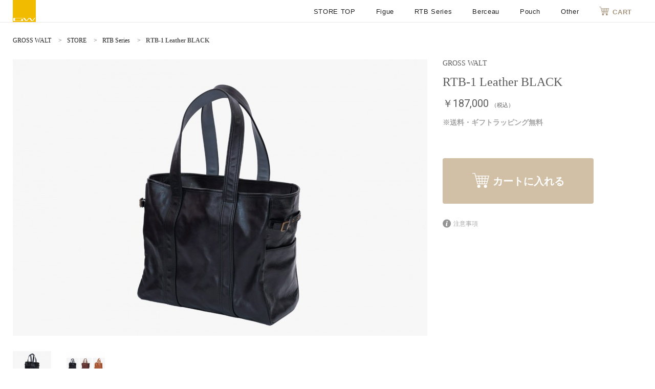

--- FILE ---
content_type: text/html; charset=UTF-8
request_url: https://store.gross-walt.com/rtb-series/rtb-1-leather-black
body_size: 9442
content:

<!DOCTYPE html>

<!--[if lt IE 7 ]> <html lang="ja" id="top" class="no-js ie6"> <![endif]-->
<!--[if IE 7 ]>    <html lang="ja" id="top" class="no-js ie7"> <![endif]-->
<!--[if IE 8 ]>    <html lang="ja" id="top" class="no-js ie8"> <![endif]-->
<!--[if IE 9 ]>    <html lang="ja" id="top" class="no-js ie9"> <![endif]-->
<!--[if (gt IE 9)|!(IE)]><!--> <html lang="ja" id="top" class="no-js"> <!--<![endif]-->

<head>
<meta http-equiv="Content-Type" content="text/html; charset=utf-8" />
<title>RTB-1 Leather BLACK - RTB Series | STORE | GROSS WALT（グロースヴァルト）</title>
<meta name="description" content="&rdquo;量産するための方法論ではなく、鞄が鞄であるための方法論。&rdquo;それを追求するのが RT.Basic です。 RTB-1をベースにしたオールレザーのモデル。ベジタブルタンニンなめしのレザーを贅沢に使用しており、極上の経年変化をみせてくれます。重厚感のあるこのモデルは生涯のパートナーにしていただきたい一品です。&nbsp;material：牛革size：H350 x W420 x D185mm" />
<meta name="keywords" content="RTB-1 Leather BLACK" />
<meta name="robots" content="*" />
<link rel="icon" href="https://store.gross-walt.com/skin/frontend/gross-walt/default/favicon.ico" type="image/x-icon" />
<link rel="shortcut icon" href="https://store.gross-walt.com/skin/frontend/gross-walt/default/favicon.ico" type="image/x-icon" />
<!--[if lt IE 7]>
<script type="text/javascript">
//<![CDATA[
    var BLANK_URL = 'https://store.gross-walt.com/js/blank.html';
    var BLANK_IMG = 'https://store.gross-walt.com/js/spacer.gif';
//]]>
</script>
<![endif]-->
<link rel="stylesheet" type="text/css" href="https://store.gross-walt.com/js/calendar/calendar-win2k-1.css" />
<script type="text/javascript" src="https://store.gross-walt.com/js/prototype/prototype.js"></script>
<script type="text/javascript" src="https://store.gross-walt.com/js/lib/jquery/jquery-1.11.1.min.js"></script>
<script type="text/javascript" src="https://store.gross-walt.com/js/lib/jquery/noconflict.js"></script>
<script type="text/javascript" src="https://store.gross-walt.com/js/lib/ccard.js"></script>
<script type="text/javascript" src="https://store.gross-walt.com/js/prototype/validation.js"></script>
<script type="text/javascript" src="https://store.gross-walt.com/js/prototype/effects.js"></script>
<script type="text/javascript" src="https://store.gross-walt.com/js/varien/js.js"></script>
<script type="text/javascript" src="https://store.gross-walt.com/js/varien/form.js"></script>
<script type="text/javascript" src="https://store.gross-walt.com/js/mage/translate.js"></script>
<script type="text/javascript" src="https://store.gross-walt.com/js/mage/cookies.js"></script>
<script type="text/javascript" src="https://store.gross-walt.com/js/varien/product.js"></script>
<script type="text/javascript" src="https://store.gross-walt.com/js/varien/configurable.js"></script>
<script type="text/javascript" src="https://store.gross-walt.com/js/calendar/calendar.js"></script>
<script type="text/javascript" src="https://store.gross-walt.com/js/calendar/calendar-setup.js"></script>
<script type="text/javascript" src="https://store.gross-walt.com/skin/frontend/gross-walt/default/js/lib/modernizr.custom.min.js"></script>
<script type="text/javascript" src="https://store.gross-walt.com/skin/frontend/gross-walt/default/js/lib/selectivizr.js"></script>
<script type="text/javascript" src="https://store.gross-walt.com/skin/frontend/gross-walt/default/js/lib/matchMedia.js"></script>
<script type="text/javascript" src="https://store.gross-walt.com/skin/frontend/gross-walt/default/js/lib/matchMedia.addListener.js"></script>
<script type="text/javascript" src="https://store.gross-walt.com/skin/frontend/gross-walt/default/js/lib/enquire.js"></script>
<script type="text/javascript" src="https://store.gross-walt.com/skin/frontend/gross-walt/default/js/app.js"></script>
<script type="text/javascript" src="https://store.gross-walt.com/skin/frontend/gross-walt/default/js/lib/jquery.cycle2.min.js"></script>
<script type="text/javascript" src="https://store.gross-walt.com/skin/frontend/gross-walt/default/js/lib/jquery.cycle2.swipe.min.js"></script>
<script type="text/javascript" src="https://store.gross-walt.com/skin/frontend/gross-walt/default/js/slideshow.js"></script>
<script type="text/javascript" src="https://store.gross-walt.com/skin/frontend/gross-walt/default/js/lib/imagesloaded.js"></script>
<script type="text/javascript" src="https://store.gross-walt.com/skin/frontend/gross-walt/default/js/common.js"></script>
<script type="text/javascript" src="https://store.gross-walt.com/skin/frontend/gross-walt/default/js/minicart.js"></script>
<script type="text/javascript" src="https://store.gross-walt.com/skin/frontend/base/default/rack/price.js"></script>
<link rel="stylesheet" href="//fonts.googleapis.com/css?family=Raleway:300,400,500,700,600" />
<link rel="canonical" href="https://store.gross-walt.com/rtb-1-leather-black" />
<!--[if (gte IE 9) | (IEMobile)]><!-->
<link rel="stylesheet" type="text/css" href="https://store.gross-walt.com/skin/frontend/gross-walt/default/css/styles.css" media="all" />
<!--<![endif]-->

<script type="text/javascript">
//<![CDATA[
Mage.Cookies.path     = '/';
Mage.Cookies.domain   = '.store.gross-walt.com';
//]]>
</script>
<meta name="viewport" content="initial-scale=1.0, width=device-width" />

<script type="text/javascript">
//<![CDATA[
optionalZipCountries = ["IE","PA","MO","HK"];
//]]>
</script>
        <!-- Google Analytics -->
    <script>
        (function(i,s,o,g,r,a,m){i['GoogleAnalyticsObject']=r;i[r]=i[r]||function(){
            (i[r].q=i[r].q||[]).push(arguments)},i[r].l=1*new Date();a=s.createElement(o),
            m=s.getElementsByTagName(o)[0];a.async=1;a.src=g;m.parentNode.insertBefore(a,m)
        })(window,document,'script','//www.google-analytics.com/analytics.js','ga');

        ga('create', 'UA-57271552-1','auto');
        
                        ga('send', 'pageview', '/rtb-series/rtb-1-leather-black');
        
    </script>
        <!-- End Google Analytics -->
<script type="text/javascript">
var jpCorePrecision = 0;var method ="floor";</script><script type="text/javascript">//<![CDATA[
        var Translator = new Translate({"HTML tags are not allowed":"HTML\u30bf\u30b0\u306f\u8a31\u53ef\u3055\u308c\u3066\u3044\u307e\u305b\u3093","Please select an option.":"\u9078\u629e\u3057\u3066\u304f\u3060\u3055\u3044","This is a required field.":"\u5fc5\u9808\u9805\u76ee","Please enter a valid number in this field.":"\u6b63\u3057\u3044\u6570\u5b57\u3067\u5165\u529b\u3057\u3066\u304f\u3060\u3055\u3044\u3002","The value is not within the specified range.":"\u5024\u304c\u6307\u5b9a\u3055\u308c\u305f\u7bc4\u56f2\u306b\u3042\u308a\u307e\u305b\u3093\u3002","Please use numbers only in this field. Please avoid spaces or other characters such as dots or commas.":"\u3053\u306e\u30d5\u30a3\u30fc\u30eb\u30c9\u306b\u306f\u6570\u5b57\u306e\u307f\u3092\u4f7f\u7528\u3057\u3066\u304f\u3060\u3055\u3044\u3002\u30b9\u30da\u30fc\u30b9\u3084\u30b3\u30f3\u30de\uff08,\uff09\u306e\u3088\u3046\u306a\u6587\u5b57\u306f\u907f\u3051\u3066\u304f\u3060\u3055\u3044\u3002","Please use letters only (a-z or A-Z) in this field.":"\u3053\u306e\u5165\u529b\u30a8\u30ea\u30a2\u306b\u306f (a-z or A-Z) \u6587\u5b57\u306e\u307f\u304c\u4f7f\u7528\u3067\u304d\u307e\u3059\u3002","Please use only letters (a-z), numbers (0-9) or underscore(_) in this field, first character should be a letter.":"\u30b3\u30fc\u30c9\u306f\u534a\u89d2\u82f1\u6570\u5b57\u3067\u5148\u982d\u306f\u534a\u89d2\u82f1\u5b57\u3067\u306a\u304f\u3066\u306f\u306a\u308a\u307e\u305b\u3093\u3002","Please use only letters (a-z or A-Z) or numbers (0-9) only in this field. No spaces or other characters are allowed.":"\u3053\u306e\u30d5\u30a3\u30fc\u30eb\u30c9\u306b\u306f\u534a\u89d2\u82f1\u5b57 (a-z or A-Z) \u304b\u6570\u5b57 (0-9) \u3092\u4f7f\u7528\u3057\u3066\u304f\u3060\u3055\u3044\u3002\u30b9\u30da\u30fc\u30b9\u3084\u4ed6\u306e\u6587\u5b57\u306f\u8a31\u53ef\u3055\u308c\u3066\u3044\u307e\u305b\u3093\u3002","Please use only letters (a-z or A-Z) or numbers (0-9) or spaces and # only in this field.":"\u3053\u306e\u30d5\u30a3\u30fc\u30eb\u30c9\u306b\u306f\u534a\u89d2\u82f1\u5b57 (a-z or A-Z) \u304b\u6570\u5b57 (0-9) \u3082\u3057\u304f\u306f\u30b9\u30da\u30fc\u30b9\u304b # \u3092\u4f7f\u7528\u3057\u3066\u304f\u3060\u3055\u3044\u3002","Please enter a valid phone number. For example (123) 456-7890 or 123-456-7890.":"\u6b63\u3057\u3044\u96fb\u8a71\u756a\u53f7\u306e\u5f62\u5f0f\u3067\u5165\u529b\u3057\u3066\u304f\u3060\u3055\u3044\u3002\uff08\u4f8b\uff1a(123) 456-7890 or 123-456-7890\uff09","Please enter a valid fax number. For example (123) 456-7890 or 123-456-7890.":"\u6b63\u3057\u3044FAX\u756a\u53f7\u3092\u5165\u529b\u3057\u3066\u304f\u3060\u3055\u3044\u3002\u4f8b\uff1a(03) 3456-7890 or 03-3456-7890.","Please enter a valid date.":"\u6b63\u3057\u3044\u65e5\u4ed8\u3092\u5165\u529b\u3057\u3066\u304f\u3060\u3055\u3044\u3002","The From Date value should be less than or equal to the To Date value.":"\u958b\u59cb\u65e5\u306f\u7d42\u4e86\u65e5\u3068\u540c\u3058\u304b\u904e\u53bb\u306e\u65e5\u4ed8\u3092\u6307\u5b9a\u3057\u3066\u304f\u3060\u3055\u3044\u3002","Please enter a valid email address. For example johndoe@domain.com.":"\u6b63\u3057\u3044\u30e1\u30fc\u30eb\u30a2\u30c9\u30ec\u30b9\u3092\u5165\u529b\u3057\u3066\u304f\u3060\u3055\u3044\u3002\uff08\u4f8b\uff1agross-walt@example.com\uff09","Please use only visible characters and spaces.":"\u8868\u793a\u53ef\u80fd\u306a\u6587\u5b57\u304b\u30b9\u30da\u30fc\u30b9\u3092\u4f7f\u7528\u3057\u3066\u304f\u3060\u3055\u3044\u3002","Please enter 6 or more characters. Leading or trailing spaces will be ignored.":"6\u6587\u5b57\u4ee5\u4e0a\u3092\u5165\u529b\u3057\u3066\u304f\u3060\u3055\u3044\u3002\u5148\u982d\u3068\u6700\u5f8c\u306e\u7a7a\u767d\u306f\u7121\u8996\u3055\u308c\u307e\u3059\u3002","Please enter 7 or more characters. Password should contain both numeric and alphabetic characters.":"7\u6587\u5b57\u4ee5\u4e0a\u3092\u5165\u529b\u3057\u3066\u304f\u3060\u3055\u3044\u3002\u30d1\u30b9\u30ef\u30fc\u30c9\u306f\u534a\u89d2\u82f1\u6570\u5b57\u3092\u542b\u3093\u3067\u3044\u306a\u3051\u308c\u3070\u306a\u308a\u307e\u305b\u3093\u3002","Please make sure your passwords match.":"\u30d1\u30b9\u30ef\u30fc\u30c9\u304c\u5408\u3063\u3066\u3044\u308b\u304b\u78ba\u304b\u3081\u3066\u304f\u3060\u3055\u3044","Please enter a valid URL. Protocol is required (http:\/\/, https:\/\/ or ftp:\/\/)":"\u6b63\u3057\u3044URL\u3092\u5165\u529b\u3057\u3066\u304f\u3060\u3055\u3044\u3002\u30d7\u30ed\u30c8\u30b3\u30eb\u306e\u6307\u5b9a\u304c\u5fc5\u8981\u3067\u3059 (http:\/\/, https:\/\/ , ftp:\/\/)","Please enter a valid URL. For example http:\/\/www.example.com or www.example.com":"\u6b63\u3057\u3044URL\u3092\u5165\u529b\u3057\u3066\u304f\u3060\u3055\u3044\u3002\uff08\u4f8b\uff1ahttp:\/\/www.example.com \u307e\u305f\u306f www.example.com\uff09","Please enter a valid URL Key. For example \"example-page\", \"example-page.html\" or \"anotherlevel\/example-page\".":"\u6b63\u3057\u3044URL\u30ad\u30fc\u3092\u5165\u529b\u3057\u3066\u304f\u3060\u3055\u3044\u3002\u4f8b\uff1a \"example-page\"\u3001 \"example-page.html\" , \"anotherlevel\/example-page\"\u3002","Please enter a valid XML-identifier. For example something_1, block5, id-4.":"\u6b63\u3057\u3044XML\u8b58\u5225\u5b50\u3092\u5165\u529b\u3057\u3066\u304f\u3060\u3055\u3044\u3002 \u4f8b\uff1asomething_1, block5, id-4","Please enter a valid social security number. For example 123-45-6789.":"\u6b63\u3057\u3044\u30bd\u30fc\u30b7\u30e3\u30eb\u30bb\u30ad\u30e5\u30ea\u30c6\u30a3\u30ca\u30f3\u30d0\u30fc\u3092\u5165\u529b\u3057\u3066\u304f\u3060\u3055\u3044\u3002\uff08\u4f8b\uff1a123-45-6789\uff09","Please enter a valid zip code. For example 90602 or 90602-1234.":"\u6b63\u3057\u3044\u90f5\u4fbf\u756a\u53f7\u3092\u5165\u529b\u3057\u3066\u304f\u3060\u3055\u3044\u3002\uff08\u4f8b\uff1a123-4567\uff09","Please enter a valid zip code.":"\u6b63\u3057\u3044\u90f5\u4fbf\u756a\u53f7\u3092\u5165\u529b\u3057\u3066\u304f\u3060\u3055\u3044\u3002","Please use this date format: dd\/mm\/yyyy. For example 17\/03\/2006 for the 17th of March, 2006.":"\u65e5\u4ed8\u306e\u5f62\u5f0f\u306f\u53f3\u306e\u901a\u308a\u3067\u3059: dd\/mm\/yyyy. \uff08\u4f8b\uff1a 17\/03\/2006 \u306f 2006\u5e743\u670817\u65e5\uff09\u3002","Please enter a valid $ amount. For example $100.00.":"\u6b63\u3057\u3044\u91d1\u984d\u8868\u793a\u3067\u5165\u529b\u3057\u3066\u304f\u3060\u3055\u3044\u3002(\u4f8b) $100.00.","Please select one of the above options.":"\u4e0a\u306e\u30aa\u30d7\u30b7\u30e7\u30f3\u304b\u3089\u4e00\u3064\u9078\u629e\u3057\u3066\u304f\u3060\u3055\u3044\u3002","Please select one of the options.":"\u9078\u629e\u3057\u3066\u304f\u3060\u3055\u3044","Please select State\/Province.":"\u5730\u57df\u3092\u9078\u629e\u3057\u3066\u304f\u3060\u3055\u3044","Please enter a number greater than 0 in this field.":"0\u4ee5\u4e0a\u306e\u6570\u3092\u5165\u529b\u3057\u3066\u304f\u3060\u3055\u3044\u3002","Please enter a number 0 or greater in this field.":"0\u4ee5\u4e0a\u306e\u6570\u5b57\u3092\u5165\u529b\u3057\u3066\u304f\u3060\u3055\u3044\u3002","Please enter a valid credit card number.":"\u6b63\u3057\u3044\u30af\u30ec\u30b8\u30c3\u30c8\u30ab\u30fc\u30c9\u756a\u53f7\u3092\u5165\u529b\u3057\u3066\u304f\u3060\u3055\u3044\u3002","Credit card number does not match credit card type.":"\u30ab\u30fc\u30c9\u756a\u53f7\u304c\u30ab\u30fc\u30c9\u306e\u7a2e\u985e\u3068\u4e00\u81f4\u3057\u307e\u305b\u3093\u3002","Card type does not match credit card number.":"\u30ab\u30fc\u30c9\u306e\u7a2e\u985e\u304c\u30ab\u30fc\u30c9\u756a\u53f7\u3068\u4e00\u81f4\u3057\u307e\u305b\u3093\u3002","Incorrect credit card expiration date.":"\u4e0d\u6b63\u306a\u30ab\u30fc\u30c9\u6709\u52b9\u671f\u9650\u3067\u3059\u3002","Please enter a valid credit card verification number.":"\u6b63\u3057\u3044\u30ab\u30fc\u30c9\u78ba\u8a8d\u756a\u53f7\u3092\u5165\u529b\u3057\u3066\u304f\u3060\u3055\u3044","Please use only letters (a-z or A-Z), numbers (0-9) or underscore(_) in this field, first character should be a letter.":"\u3053\u306e\u30d5\u30a3\u30fc\u30eb\u30c9\u306b\u306f\u534a\u89d2\u82f1\u5b57 (a-z or A-Z) \u304b\u6570\u5b57 (0-9) \u3082\u3057\u304f\u306f\u30a2\u30f3\u30c0\u30fc\u30b9\u30b3\u30a2(_)\u3092\u4f7f\u7528\u3057\u3066\u304f\u3060\u3055\u3044\u30021\u6587\u5b57\u76ee\u306f\u82f1\u6587\u5b57\u3092\u4f7f\u7528\u3057\u3066\u304f\u3060\u3055\u3044\u3002","Please input a valid CSS-length. For example 100px or 77pt or 20em or .5ex or 50%.":"\u6b63\u3057\u3044CSS\u306e\u9577\u3055\u3092\u6307\u5b9a\u3057\u3066\u304f\u3060\u3055\u3044\u3002 \u4f8b\uff1a100px, 77pt, 20em, .5ex, 50%","Text length does not satisfy specified text range.":"\u6587\u5b57\u306e\u9577\u3055\u304c\u6307\u5b9a\u3055\u308c\u305f\u7bc4\u56f2\u306b\u3042\u308a\u307e\u305b\u3093\u3002","Please enter a number lower than 100.":"100\u4ee5\u4e0b\u306e\u6570\u5b57\u3092\u5165\u529b\u3057\u3066\u304f\u3060\u3055\u3044\u3002","Please select a file":"\u30d5\u30a1\u30a4\u30eb\u3092\u9078\u629e\u3057\u3066\u304f\u3060\u3055\u3044","Please wait, loading...":"\u8aad\u307f\u8fbc\u307f\u4e2d\u3067\u3059","This date is a required value.":"\u3053\u306e\u65e5\u4ed8\u306f\u5fc5\u9808\u9805\u76ee\u3067\u3059\u3002","Please enter a valid day (1-%d).":"\u6b63\u3057\u3044\u65e5\u3092\u5165\u529b\u3057\u3066\u304f\u3060\u3055\u3044 (1-%d)\u3002","Please enter a valid month (1-12).":"\u6b63\u3057\u3044\u6708\u3092\u5165\u529b\u3057\u3066\u304f\u3060\u3055\u3044 (1-12)\u3002","Please enter a valid year (1900-%d).":"\u6b63\u3057\u3044\u5e74\u3092\u5165\u529b\u3057\u3066\u304f\u3060\u3055\u3044\u3002 (1900-%d)","Please enter a valid full date":"\u6b63\u3057\u3044\u5b8c\u5168\u306a\u65e5\u4ed8\u3092\u5165\u529b\u3057\u3066\u304f\u3060\u3055\u3044\u3002","Please enter a valid date between %s and %s":"%s \u304b\u3089 %s \u307e\u3067\u306e\u5024\u3092\u5165\u529b\u3057\u3066\u304f\u3060\u3055\u3044\u3002","Please enter a valid date equal to or greater than %s":"%s \u4ee5\u4e0a\u306e\u5024\u3092\u5165\u529b\u3057\u3066\u304f\u3060\u3055\u3044\u3002","Please enter a valid date less than or equal to %s":"%s \u4ee5\u4e0b\u306e\u5024\u3092\u5165\u529b\u3057\u3066\u304f\u3060\u3055\u3044\u3002","Complete":"\u5b8c\u4e86","Add Products":"\u5546\u54c1\u3092\u8ffd\u52a0","Please choose to register or to checkout as a guest":"\u767b\u9332\u305b\u305a\u306b\u8cfc\u5165\u307e\u305f\u306f\u65b0\u898f\u767b\u9332\u3057\u3066\u8cfc\u5165\u3092\u9078\u629e\u3057\u3066\u304f\u3060\u3055\u3044","Your order cannot be completed at this time as there is no shipping methods available for it. Please make necessary changes in your shipping address.":"\u3042\u306a\u305f\u306e\u3054\u6ce8\u6587\u306f\u3054\u5229\u7528\u3044\u305f\u3060\u3051\u308b\u304a\u5c4a\u3051\u65b9\u6cd5\u304c\u306a\u3044\u305f\u3081\u78ba\u5b9a\u3067\u304d\u307e\u305b\u3093\u3002\u304a\u5c4a\u5148\u4f4f\u6240\u3092\u5909\u66f4\u3057\u3066\u3044\u305f\u3060\u304f\u5fc5\u8981\u304c\u3042\u308a\u307e\u3059\u3002","Please specify shipping method.":"\u914d\u9001\u65b9\u6cd5\u3092\u9078\u629e\u3057\u3066\u304f\u3060\u3055\u3044\u3002","Your order cannot be completed at this time as there is no payment methods available for it.":"\u3042\u306a\u305f\u306e\u3054\u6ce8\u6587\u306f\u3054\u5229\u7528\u3044\u305f\u3060\u3051\u308b\u304a\u652f\u6255\u3044\u65b9\u6cd5\u304c\u306a\u3044\u305f\u3081\u78ba\u5b9a\u3067\u304d\u307e\u305b\u3093\u3002","Please specify payment method.":"\u652f\u6255\u65b9\u6cd5\u3092\u9078\u629e\u3057\u3066\u304f\u3060\u3055\u3044\u3002","Add to Cart":"\u30ab\u30fc\u30c8\u306b\u8ffd\u52a0","In Stock":"\u5728\u5eab\u3042\u308a","Out of Stock":"\u5728\u5eab\u5207\u308c"});
        //]]></script><meta name="google-site-verification" content="tUpGh_CYyukOevlTET8ocCfKEt2VTGu4JH57xZWaeuk" /><script>
if ((navigator.userAgent.indexOf('iPhone') > 0 && navigator.userAgent.indexOf('iPad') == -1) || navigator.userAgent.indexOf('iPod') > 0 || navigator.userAgent.indexOf('Android') > 0 && navigator.userAgent.indexOf('Mobile') > 0) {
	document.write('<meta name="viewport" content="width=640,user-scalable=no">');
} else {
	document.write('<meta name="viewport" content="width=840,user-scalable=no">');
}
</script>

<!-- Google tag (gtag.js) -->
<script async src="https://www.googletagmanager.com/gtag/js?id=G-2D8HSS24H4"></script>
<script>
window.dataLayer = window.dataLayer || [];

function gtag() {
  dataLayer.push(arguments);
}
gtag('js', new Date());

gtag('config', 'G-2D8HSS24H4');
</script>

<!-- Meta Pixel Code -->
<script>
  ! function(f, b, e, v, n, t, s) {
    if (f.fbq) return;
    n = f.fbq = function() {
      n.callMethod ?
        n.callMethod.apply(n, arguments) : n.queue.push(arguments)
    };
    if (!f._fbq) f._fbq = n;
    n.push = n;
    n.loaded = !0;
    n.version = '2.0';
    n.queue = [];
    t = b.createElement(e);
    t.async = !0;
    t.src = v;
    s = b.getElementsByTagName(e)[0];
    s.parentNode.insertBefore(t, s)
  }(window, document, 'script',
    'https://connect.facebook.net/en_US/fbevents.js');
  fbq('init', '843396140405495');
  fbq('track', 'PageView');
</script>
<!-- End Meta Pixel Code -->
</head>
<body class=" catalog-product-view catalog-product-view product-rtb-1-leather-black categorypath-rtb-series category-rtb-series">
<!-- Meta Pixel Code -->
<noscript>
  <img height="1" width="1" style="display:none" src="https://www.facebook.com/tr?id=843396140405495&ev=PageView&noscript=1" />
</noscript>
<!-- End Meta Pixel Code -->

<a href="#" class="pagetop"><span>ページトップへ</span></a>
<div id="slidemenu">
    <ul>
        <li class="menu"><a href="#" class="menu">Menu</a></li>
        <li><a href="/store">STORE TOP</a></li>
        <li class="cart"><a href="https://store.gross-walt.com/checkout/cart/"><i class="icon-cart"></i> CARTを見る</a></li>
        <li><a href="/tag/product/list/tagId/14/">Figue</a></li>
        <li><a href="/rtb-series">RTB Series</a></li>
        <li><a href="/tag/product/list/tagId/2/">Berceau</a></li>
        <li><a href="/tag/product/list/tagId/3/">Pouch</a></li>
        <li><a href="/gross-walt-73">Other</a></li>
    </ul>
</div>
<div id="header" class="header">
	<div class="container">
		<h1><a href="https://gross-walt.com/" target="_blank" class="logo">GROSS WALT</a></h1>
		

<div class="global-nav">

    <ul>
        <li><a href="#" class="menu">Menu</a></li>
        <li><a href="/store">STORE TOP</a></li>
        <li><a href="/tag/product/list/tagId/14/">Figue</a></li>
        <li><a href="/rtb-series">RTB Series</a></li>
        <li><a href="/tag/product/list/tagId/2/">Berceau</a></li>
        <li><a href="/tag/product/list/tagId/3/">Pouch</a></li>
        <li><a href="/gross-walt-73">Other</a></li>
        <li><a href="https://store.gross-walt.com/checkout/cart/" data-target-element="#header-cart" class="cart"><i class="icon-cart"></i><strong>CART</strong>
        </a></li>
    </ul>
</div>
	</div>
</div>
<div id="container">
    	<div class="main">
                                                

<script type="text/javascript">
var optionsPrice = new Product.OptionsPrice([]);
</script>

<div class="page-header">
	<div class="container">
		<div class="breadcrumb">
			<ul>
				<li><a href="http://gross-walt.com/">GROSS WALT</a></li>
				<li><a href="https://store.gross-walt.com/">STORE</a></li>
									<li><a href="https://store.gross-walt.com/rtb-series">RTB Series</a></li>
								<li><strong>RTB-1 Leather BLACK</strong></li>
			</ul>
		</div>
	</div>
</div>
<div class="item">
	<div class="container">
		<div class="wrapper">
			<div class="leftcolumn">
				<div class="image">
			<a href="https://store.gross-walt.com/media/catalog/product/cache/2/image/9df78eab33525d08d6e5fb8d27136e95/r/t/rtb-1_leather_black_2.jpg" target="_blank" class="swipe">
			<img src="https://store.gross-walt.com/media/catalog/product/cache/2/thumbnail/810x540/9df78eab33525d08d6e5fb8d27136e95/r/t/rtb-1_leather_black_2.jpg" alt="RTB-1 Leather BLACK" title="RTB-1 Leather BLACK" id="mainImage" />
		</a>
		<ul>
			<li class="prev"><a href="#"><span></span></a></li>
			<li class="next"><a href="#"><span></span></a></li>
		</ul>
	</div>

	<div class="thumbnail">
		<ul>
										<li class="current">
					<a href="https://store.gross-walt.com/media/catalog/product/cache/2/image/9df78eab33525d08d6e5fb8d27136e95/r/t/rtb-1_leather_black_2.jpg">
						<img src="https://store.gross-walt.com/media/catalog/product/cache/2/thumbnail/810x540/9df78eab33525d08d6e5fb8d27136e95/r/t/rtb-1_leather_black_2.jpg" alt="" />
					</a>
				</li>
											<li >
					<a href="https://store.gross-walt.com/media/catalog/product/cache/2/image/9df78eab33525d08d6e5fb8d27136e95/r/t/rtb1_leather_2.jpg">
						<img src="https://store.gross-walt.com/media/catalog/product/cache/2/thumbnail/810x540/9df78eab33525d08d6e5fb8d27136e95/r/t/rtb1_leather_2.jpg" alt="" />
					</a>
				</li>
									</ul>
	</div>
			</div>
			<div class="rightcolumn">
				<div id="messages_product_view"></div>
				<form action="https://store.gross-walt.com/checkout/cart/add/uenc/aHR0cHM6Ly9zdG9yZS5ncm9zcy13YWx0LmNvbS9ydGItc2VyaWVzL3J0Yi0xLWxlYXRoZXItYmxhY2s,/product/1/form_key/zRhmSsunRvs4y7hp/" method="post" id="product_addtocart_form">
				<input name="form_key" type="hidden" value="zRhmSsunRvs4y7hp" />
								<div class="no-display">
					<input type="hidden" name="product" value="1" />
					<input type="hidden" name="related_product" id="related-products-field" value="" />
				</div>

				<div class="meta">
					<ul>
						<li class="brand">GROSS WALT</li>
						<li class="name"><h2>RTB-1 Leather BLACK</h2></li>
						<li class="price">
							

                        
    <div class="price-box">
                                                                <span class="regular-price" id="product-price-1">
                                            <span class="price">￥187,000</span>                                    </span>
                        
        </div>

															<span class="note">（税込）</span>
													</li>
												<li class="options">
							
						</li>
						<li class="note">
							<div>※送料・ギフトラッピング無料</div>
						</li>
																																			</ul>
				</div>

					<input type="hidden" name="qty" id="qty" value="0" class="input-text qty" />
	<button type="submit" class="btn btn-cart" id="product-addtocart-button" onclick="productAddToCartForm.submit(this)"><i class="icon icon-cart-large"></i>カートに入れる</button>


				<div class="caution">
					<a href="#" data-target="caution" class="modal"><i class="icon-info"></i>注意事項</a>
				</div>
				<script type="text/javascript">
					//<![CDATA[
						var productAddToCartForm = new VarienForm('product_addtocart_form');
						productAddToCartForm.submit = function(button, url) {
						if (this.validator.validate()) {
							var form = this.form;
							var oldUrl = form.action;

							if (url) {
							   form.action = url;
							}
							var e = null;
							try {
								this.form.submit();
							} catch (e) {
							}
							this.form.action = oldUrl;
							if (e) {
								throw e;
							}

							if (button && button != 'undefined') {
								button.disabled = true;
							}
						}
					}.bind(productAddToCartForm);

					productAddToCartForm.submitLight = function(button, url){
						if(this.validator) {
							var nv = Validation.methods;
							delete Validation.methods['required-entry'];
							delete Validation.methods['validate-one-required'];
							delete Validation.methods['validate-one-required-by-name'];
							// Remove custom datetime validators
							for (var methodName in Validation.methods) {
								if (methodName.match(/^validate-datetime-.*/i)) {
									delete Validation.methods[methodName];
								}
							}

							if (this.validator.validate()) {
								if (url) {
									this.form.action = url;
								}
								this.form.submit();
							}
							Object.extend(Validation.methods, nv);
						}
					}.bind(productAddToCartForm);
				//]]>
				</script>
			</form>

		</div>
		</div>
		<div class="wrapper">
			<div class="leftcolumn">
				<h3>PRODUCT INFORMATION</h3>
				<div class="description">
						<p>
		<p>&rdquo;量産するための方法論ではなく、鞄が鞄であるための方法論。&rdquo;<br />それを追求するのが RT.Basic です。 RTB-1をベースにしたオールレザーのモデル。<br />ベジタブルタンニンなめしのレザーを贅沢に使用しており、極上の経年変化をみせてくれます。<br />重厚感のあるこのモデルは生涯のパートナーにしていただきたい一品です。</p>
<p>&nbsp;</p>
<p>material：牛革<br />size：H350 x W420 x D185mm</p>	</p>
									</div>

																								<div class="links">
    <ul>
        <li><a href="https://gross-walt.com/post/34"><span>Life with RTB-1 Leather CAFFE COLOR</span><small>gross-walt.com</small></a></li>
        <li><a href="https://gross-walt.com/post/30"><span>RTB-1 Leather Test Sample 01</span><small>gross-walt.com</small></a></li>
        <li><a href="https://gross-walt.com/post/23"><span>RTB-1 Leather DK.BRN</span><small>gross-walt.com</small></a></li>
        <li><a href="https://gross-walt.com/post/22"><span>2nd掲載</span><small>gross-walt.com</small></a></li>
    </ul>
</div>									
				    	<div class="tags">
		<ul>
							<li>
					<a href="https://store.gross-walt.com/tag/product/list/tagId/6/">
						RTB-1-Leather					</a>
				</li>
							<li>
					<a href="https://store.gross-walt.com/tag/product/list/tagId/9/">
						バッグ					</a>
				</li>
							<li>
					<a href="https://store.gross-walt.com/tag/product/list/tagId/10/">
						レザー					</a>
				</li>
					</ul>
	</div>

								<div class="share">
					<ul>
						<li><a class="facebook" href="https://www.facebook.com/sharer/sharer.php?u=https://store.gross-walt.com/rtb-series/rtb-1-leather-black" onclick="window.open(this.href, '', 'width=400, height=400, menubar=no, toolbar=no, scrollbars=auto');return false;"></a></li>
						<li><a class="twitter" href="https://twitter.com/intent/tweet?url=https://store.gross-walt.com/rtb-series/rtb-1-leather-black" onclick="window.open(this.href, '', 'width=400, height=400, menubar=no, toolbar=no, scrollbars=auto'); return false;"></a></li>
					</ul>
					<script>
						$j(document).ready(function() {
							var href = $j(".share .twitter").attr("href");
							if (href.match(/\&text=/)) {
								return;
							}
							var title;
							title = $j('meta[property="og:title"]').attr("content");
							if (!title) {
								title = document.title;
							}
							href += "&text=" + encodeURIComponent(title);
							$j(".share .twitter").attr("href", href);
						});
					</script>
				</div>
			</div>
		</div>
	</div>
</div>

<div class="related">
	<div class="container">
		<h5>Related Items</h5>
		<ul>
							<li>
					<a href="https://store.gross-walt.com/rtb-1-leather-dk-brown" title="RTB-1 Leather DK.BROWN">
						<div class="image">
							<img src="https://store.gross-walt.com/media/catalog/product/cache/2/thumbnail/360x240/9df78eab33525d08d6e5fb8d27136e95/r/t/rtb-1_leather_darkbrown_01.jpg" alt="RTB-1 Leather DK.BROWN" />
						</div>
						<div class="content">
							<ul>
								<li class="brand">GROSS WALT</li> <!-- TODO: change -->
								<li class="name"><a href="https://store.gross-walt.com/rtb-1-leather-dk-brown">RTB-1 Leather DK.BROWN</a></li>
							</ul>
						</div>
					</a>
				</li>
							<li>
					<a href="https://store.gross-walt.com/gross-walt-64" title="RTB-1 KHAKI">
						<div class="image">
							<img src="https://store.gross-walt.com/media/catalog/product/cache/2/thumbnail/360x240/9df78eab33525d08d6e5fb8d27136e95/r/t/rtb1_khaki_01.jpg" alt="RTB-1 KHAKI" />
						</div>
						<div class="content">
							<ul>
								<li class="brand">GROSS WALT</li> <!-- TODO: change -->
								<li class="name"><a href="https://store.gross-walt.com/gross-walt-64">RTB-1 KHAKI</a></li>
							</ul>
						</div>
					</a>
				</li>
							<li>
					<a href="https://store.gross-walt.com/gross-walt-65" title="RTB-1 WHITE">
						<div class="image">
							<img src="https://store.gross-walt.com/media/catalog/product/cache/2/thumbnail/360x240/9df78eab33525d08d6e5fb8d27136e95/r/t/rtb1_white_01.jpg" alt="RTB-1 WHITE" />
						</div>
						<div class="content">
							<ul>
								<li class="brand">GROSS WALT</li> <!-- TODO: change -->
								<li class="name"><a href="https://store.gross-walt.com/gross-walt-65">RTB-1 WHITE</a></li>
							</ul>
						</div>
					</a>
				</li>
					</ul>
	</div>
</div>


<div id="caution" class="modal-container">
	<div class="screenlock"></div>
	<div class="modal-content">
		<a href="#" class="modal-close"></a>
		<div class="modal-body">
			<p>【返品・交換について】<br>商品に欠陥がある場合や誤発送の場合を除き、返品・交換は承っておりません。お使いのPCやスマートフォンなどのディスプレイによっては、製品画像が実物と色が異なって表示される場合がございます。<br><br>
			【商品の配送について】<br>発送の目安は、ご入金確認後3営業日以内に発送を予定しておりますが、状況によっては、記載の納期よりもお時間を頂く場合がございます。<br><br>
			【お取り扱い上のご注意】<br>GROSS WALT社の製品は天然素材を使用しております。色のムラや小さな傷がついている場合がありますが、素材の性質によるものです。また雨などによる水濡れや、汗、摩擦などにより、退色したり衣服等へ色移りしたりする場合があります。予めご了承ください。</p>
		</div>
	</div>
</div>

<script>
$j("#container").after($j("#caution"));

var gallery = {
	pos: 0,
	thumbnail: false,
	action: false,
	href: false,
	src: false,
	init: function() {
		gallery.thumbnail = $j('.thumbnail li');

		$j('.thumbnail li').on('mouseenter click', function() {
			var index = $j('.thumbnail li').index(this);
			gallery.thumbnail.removeClass('current');
			gallery.thumbnail.eq(index).addClass('current');
			gallery.href = $j(this).find('a').attr('href')
			gallery.src = $j(this).find('img').attr('src');
			gallery.show();
			return false;
		});

		$j('.image li.prev').on('click', function() {
			gallery.prev();
			return false;
		});

		$j('.image li.next').on('click', function() {
			gallery.next();
			return false;
		});

		$j('a.swipe').bind('touchstart', function(e) {
			var pos = gallery.getPosition(e);
			gallery.action = false;
			gallery.pos = pos;
		});

		$j('a.swipe').bind('touchmove', function(e) {
			e.preventDefault();
			var pos = gallery.getPosition(e);
			if (pos.x < gallery.pos.x) {
				gallery.action = 'next';
			} else {
				gallery.action = 'prev';
			}
		});
		$j('a.swipe').bind('touchend', function() {
			if (gallery.action == 'next') {
				gallery.next();
			} else if (gallery.action == 'prev') {
				gallery.prev();
			}
		});

	},
	prev: function() {
		var prev = $j('.thumbnail li.current').prev();
		if (prev.get(0) == undefined) {
			prev = $j('.thumbnail li:last-child');
		}
		gallery.thumbnail.removeClass('current');
		$j(prev).addClass('current');

		gallery.href = $j(prev).find('a').attr('href');
		gallery.src = $j(prev).find('img').attr('src');
		gallery.show();
	},
	next: function() {
		var next = $j('.thumbnail li.current').next('li');
		if (next.get(0) == undefined) {
			next = $j('.thumbnail li:first-child');
		}
		gallery.thumbnail.removeClass('current');
		$j(next).addClass('current');

		gallery.href = $j(next).find('a').attr('href');
		gallery.src = $j(next).find('img').attr('src');
		gallery.show();
	},
	show: function() {
		$j('#mainImage').parent('a').attr('href', gallery.href);
		$j('#mainImage').attr('src', gallery.src);
	},
	getPosition: function(e) {
		var x = e.originalEvent.touches[0].pageX;
		var y = e.originalEvent.touches[0].pageY;
			x = Math.floor(x);
			y = Math.floor(y);
		var pos = {'x':x, 'y':y};
		return pos;
	}
}

gallery.init();

$j(window).scroll(function() {
	if ($j(window).width() > 1230) {
		var ih = $j('.item').height();
		var rh = $j('.rightcolumn').height();
		if ($j(this).scrollTop() + rh < ih) {
			$j('.rightcolumn').css('top', $j(this).scrollTop());
		}
	} else {
		$j('.rightcolumn').css('top', 0);
	}
});


$j('.modal').on('click', function() {
	var t = $j(this).attr('data-target');
	$j('#' + t).addClass('active');
	$j('#' + t + ' .screenlock').css({'height': $j(document).height()});
	var ch = $j('#' + t + ' .modal-body').height() + 80;
			 $j('#' + t + ' .modal-content').css('height', ch);
	var w = parseInt($j('#' + t + ' .modal-content').css('width').replace('px'))/2;
	var h = parseInt(ch)/2;
	$j('#' + t + ' .modal-content').css({'left':$j(window).width()/2-w, 'top':$j(window).height()/2-h});

	return false;
});

$j('.screenlock, .modal-close').on('click', function(e) {
	$j('.modal-container').removeClass('active');
	return false;
});
</script>

<script type="text/javascript">
    var lifetime = 3600;
    var expireAt = Mage.Cookies.expires;
    if (lifetime > 0) {
        expireAt = new Date();
        expireAt.setTime(expireAt.getTime() + lifetime * 1000);
    }
    Mage.Cookies.set('external_no_cache', 1, expireAt);
</script>
                <div class="col-right sidebar">
                </div>
            </div>
        </div>
                
		<div class="footer">
			<div class="container">
				<ul class="utility">
					<li><a href="https://solflare.co.jp/privacy/" target="_blank">プライバシーポリシー</a></li>
					<li><a href="https://store.gross-walt.com/terms-of-use/">利用規約</a></li>
					<li><a href="https://store.gross-walt.com/tokutei/">特定商取引法に関する表示</a></li>
				</ul>
				<p>&copy; 2015 GROSS WALT Inc. All rights reserved.</p>
			</div>
		</div>
                

    </div>
</div>
</body>
</html>


--- FILE ---
content_type: text/css
request_url: https://store.gross-walt.com/skin/frontend/gross-walt/default/css/styles.css
body_size: 10537
content:
@charset 'utf-8';

@import url(https://fonts.googleapis.com/css?family=Roboto:400,500,700);

html, body, div, span, applet, object, iframe,h1, h2, h3, h4, h5, h6, p, blockquote, pre,a, abbr, acronym, address, big, cite, code,del, dfn, em, font, img, ins, kbd, q, s, samp,small, strike, strong, sub, sup, tt, var,dl, dt, dd, ol, ul, li,fieldset, form, label, legend,table, caption, tbody, tfoot, thead, tr, th, td {
	border: 0;
	font-weight: inherit;
	font-style: inherit;
	font-size: 100%;
	font-family: inherit;
	margin: 0;
	outline: 0;
	padding: 0;
	vertical-align: baseline;
}
* {
	margin: 0;
	padding: 0;
}
:focus {
	outline: 0;
}
ol, ul {
	list-style: none;
}
table {
	border-collapse: collapse;
	border-spacing: 0;
}
caption, th, td {
	font-weight: normal;
	text-align: left;
}
em, strong {
	font-weight: bold;
}
* {
	-webkit-tap-highlight-color: rgba(0, 0, 0, 0);
	-webkit-touch-callout: none;
	-webkit-text-size-adjust: 100%;
}
body {
	font-family: 'Century','Hiragino Kaku Gothic Pro','ヒラギノ角ゴ Pro W3','メイリオ',meiryo,'ＭＳ Ｐゴシック',sans-serif;
	font-size: 14px;
	color: #5b5b5b;
	background: #fff;
}
.clearfix, .wrapper {
	min-height: 1px;
}
.clearfix:after, .wrapper:after, .container:after {
	content: "";
	display: block;
	clear: both;
}
.container {
	position: relative;
	width: 1230px;
	margin: 0 auto;
}
a {
	color: #212121;
	text-decoration: none;
	transition: color 800ms ease 0s;
}
a:hover {
	color: #f1bb00;
}
#slidemenu {
	display: none;
}

/**
 * Icon
 */
[class*="icon"] {
	position: relative;
	display: inline-block;
	vertical-align: text-top;
	overflow: hidden;
	height: 0;
	margin: 0;
	background: url(../images/sprite@2x.png) no-repeat top left;
	background-size: 250px 250px;
}
.icon-cart {
	top: -3px;
	width: 19px;
	padding: 17px 0 0 0;
	background-position: 0 -22px;
	margin: 0 7px 0 0;
}
.icon-cart-large {
	top: -5px;
	width: 33px;
	padding: 29px 0 0 0;
	background-position: -53px 0;
	margin: 0 7px 0 0;
}
/*.icon-cart-large {
	top: -4px;
	margin: 0 7px 0 0;
	padding: 29px 0 0 0;
	width: 33px;
	background: url(../images/img_cart-black.png) no-repeat top left;
	background-size: 33px 29px;
}*/
.icon-info {
	top: -2px;
	width: 17px;
	padding: 17px 0 0 0;
	background-position: -36px 0;
	margin: 0 4px 0 0;
}
a:hover .icon-info {
	background-position: -36px -17px;
}

/**
 * Button
 */
.btn {
	cursor: pointer;
	border: none;
	display: block;
	text-align: center;
	background: #d1c0a6;
	color: #fff;
	line-height: 1;
	padding: 10px 0;
}
.btn-medium {
	font-size: 18px;
	font-weight: bold;
	width: 290px;
	padding: 20px 0;
	border-radius: 4px;
}
.btn-small {
	font-size: 16px;
	padding: 10px;
	border-radius: 4px;
}
a.btn-medium {
	line-height: 20px;
}
.btn-large {
	font-size: 24px;
	font-weight: bold;
	width: 300px;
	height: 100px;
	padding: 0px 8px;
	border-radius: 4px;
	box-sizing: border-box;
}
.btn-cart {
	position: relative;
	width: 295px;
	font-size: 20px;
	font-weight: bold;
	line-height: 1;
	color: #fff;
	padding: 34px 0 26px;
	border-radius: 4px;
	background-color: #D1C0A6;
}
.btn-gray {
	background: #b5b5b5;
}
.btn-filter {
	font-size: 12px;
	width: 166px;
}
.btn-filter span {
	margin: 0 0 0 5px;
	display: inline-block;
	background: url(../images/sprite@2x.png) no-repeat top left;
	width: 12px;
	height: 0;
	padding: 11px 0 0 0;
	overflow: hidden;
	background-size: 250px 250px;
	background-position: -22px 0;
}
.btn-filter.active span {
	background-position: -11px 0;
}
.btn:hover {
	background: #a6937c;
	color: #fff;
}
/*.btn-cart:hover {
	padding: 35px 0 25px;
	text-indent: 1px;
	color: #000;
	background: -webkit-linear-gradient(top, rgba(241,187,0,1) 0%,rgba(247,206,62,1) 100%);
	background: linear-gradient(to bottom, rgba(241,187,0,1) 0%,rgba(247,206,62,1) 100%);
}*/


.btn:disabled , .btn.disabled {
	background: #eee;
	cursor: default;
}

.btn .order-extra-caution {
	font-size: 16px;
	margin-bottom: 10px;
}

.actions {
	text-align: center;
}
.actions ul {
	font-size: 0;
}
.actions li {
	display: inline-block;
	margin: 0 0 0 75px;
	vertical-align: top;
}
.actions li:first-child {
	margin: 0;
}
input[type=text], input[type=password] {
	border: 1px solid #cecece;
	font-size: 16px;
	padding: 8px;
	width: 100%;
	box-sizing: border-box;
}
textarea {
	border: 1px solid #cecece;
	font-size: 16px;
	padding: 8px;
	width: 100%;
	height: 200px;
	box-sizing: border-box;
}
select {
	font-size: 13px;
	padding: 6px 25px 6px 12px;
	border: 1px solid #cecece;
	border-radius: 0;
	box-sizing: border-box;
	background: #fff url(../images/select_arrow@2x.png) right 50% no-repeat;
	background-size: 16px, 100%;
	-webkit-appearance: none;
	-moz-appearance: none;
	appearance: none;
}

/**
 * Table
 */
table.table {
	line-height: 1.6;
	border-collapse: collapse;
}
table.table.-simple th,
table.table.-simple td {
	padding: 0;
}
table.table.-simple th {
	padding: 10px 0;
	font-weight: bold;
}
table.table.-simple td {
	padding: 2px 0;
}
table.table.-simple th + th,
table.table.-simple td + td {
	padding-left: 2em;
}

/**
 * Modal
 */
.modal-container {
	visibility: hidden;
}
.modal-container.active {
	visibility: visible;
}
.modal-content {
	position: fixed;
	background: #fff;
	width: 890px;
	border-radius: 10px;
	box-shadow: 1px 1px 4px #333;
	z-index: 10000;
	padding: 40px;
	box-sizing: border-box;
	-webkit-transform: translate3d(0, 0, 1000px);
			transform: translate3d(0, 0, 1000px);
}
.modal-body p {
	line-height: 2;
}
.modal-close {
	position: absolute;
	top: 15px;
	right: 15px;
	display: block;
	width: 13px;
	height: 13px;
	background: url(../images/sprite@2x.png) no-repeat top left;
	background-size: 250px 250px;
	background-position: 0 -40px;
}
.modal-close:hover {
	background-position: -13px -40px;
}
.modal-body .image {
	position: relative;
}
.modal-body .image li {
	display: inline-block;
	position: absolute;
	top: 0;
	height: 100%;
}
.modal-body .image li a {
	display: block;
	width: 300px;
	height: 100%;
}
.modal-body .image li a:hover span {
	position: absolute;
	top: 0;
	bottom: 0;
	margin: auto;
	display: block;
	width: 20px;
	height: 34px;
	background: url(../images/sprite@2x.png) no-repeat top left;
	background-size: 250px 250px;
}
.modal-body .image li.prev {
	left: 0;
}
.modal-body .image li.next {
	right: 0;
}
.modal-body .image li.prev a:hover span {
	left: 20px;
	background-position: -64px -53px;
}
.modal-body .image li.next a:hover span {
	right: 20px;
	background-position: -84px -53px;
}
.modal-body .image img {
	display: block;
	width: 100%;
}
.modal-body .thumbnail ul {
	font-size: 0;
	margin: 0 0 0 -30px;
}
.modal-body .thumbnail li {
	display: inline-block;
	width: 71px;
	margin: 20px 0 0 30px;
	border: 2px solid #fff;
}
.modal-body .thumbnail li.current {
	border: 2px solid #d1c0a6;
}
.modal-body .thumbnail img {
	display: block;
	width: 100%;
}
.modal-container .screenlock {
	position: absolute;
	top: 0;
	left: 0;
	width: 100%;
	height: 100%;
	background: rgba(0, 0, 0, 0.5);
	z-index: 10000;
	opacity: 0;
	transition: all 300ms;
	-webkit-transform: translate3d(0, 0, 1000px);
			transform: translate3d(0, 0, 1000px);
}
.modal-container.active .screenlock {
	opacity: 1;
	transition: all 300ms;
}

/**
 * Header
 */
.header {
	position: fixed;
	top: 0;
	width: 100%;
	height: 43px;
	z-index: 1;
	background: #fff;
	border-bottom: 1px solid #e9e7e8;
}
.header h1 a,
.header h1 .logo {
	position: absolute;
	left: 0;
	top: 0;
	display: block;
	background: url(../images/logo_small@2x.png) no-repeat top left;
	width: 45px;
	height: 43px;
	background-size: 100%;
	text-indent: -9999px;
}
.header .global-nav {
	position: absolute;
	top: 0;
	right: 0;
}
.header .global-nav ul {
	font-size: 0;
}
.header .global-nav li {
	display: inline-block;
	vertical-align: top;
}
.header .global-nav li:first-child {
	display: none;
	margin: 0;
}
.header .global-nav li a {
	display: block;
	color: #212121;
	padding: 16px 20px;
	font-size: 13px;
	letter-spacing: 0.05em;
	line-height: 1;
}
.header .global-nav li a:hover {
	color: #f1bb00;
}
.header .global-nav li:first-child a {
	background: url(../images/sprite@2x.png) no-repeat top left;
	background-size: 250px 250px;
	background-position: -71px -87px;
	width: 45px;
	height: 45px;
	text-indent: -9999px;
	padding: 0;
}
.header .global-nav li a.cart {
	position: relative;
	padding: 16px 20px;
	color: #a6937c;
}
.header .global-nav li a.cart strong {}
.header .global-nav li a.cart span {
	top: 6px;
	left: 10px;
	width: 18px;
	height: 18px;
	display: block;
	position: absolute;
	background: #ab0e1a;
	color: #fff;
	font-size: 10px;
	font-family: 'Roboto';
	line-height: 18px;
	text-align: center;
	font-weight: bold;
	border-radius: 9px;
	letter-spacing: -0.04em;
}
.header-without-menu {}
.header-without-menu .global-nav {
	display: none;
}
.header-without-menu .container {
	width: 810px;
}
.header-without-menu h1 a,
.header-without-menu h1 .logo {
	/*position: relative;
	margin: 0 auto;*/
}
.header-without-menu .storetop {
	position: absolute;
	top: 0;
	right: 20px;
	display: inline-block;
	font-size: 13px;
	line-height: 43px;
	background-color: transparent;
}
.header-without-menu .storetop a {
	color: #7d7d7d;
	letter-spacing: 0.03em;
}
.header-without-menu .storetop a:after {
	content: ">";
	position: relative;
	display: inline-block;
	top: -3px;
	padding-left: 8px;
	font-size: 0.8em;
}


/**
 * Page Header
 */
.page-header {
	padding: 20px 0 0 0;
	margin: 0 0 20px;
}
.page-header h2 {
	font-family: "ヒラギノ明朝 ProN W3","Hiragino Mincho ProN","游明朝",YuMincho,"HG明朝E","ＭＳ Ｐ明朝","ＭＳ 明朝",serif;
	text-align: center;
	font-size: 18px;
	font-weight: bold;
	letter-spacing: 0.2em;
	margin: 40px 0;
}
.page-header .btn {
	position: absolute;
	top: 0;
	right: 0;
}

/**
 * Filter
 */
.filter {
	visibility: hidden;
	position: absolute;
	top: 32px;
	right: 0;
	border: 1px solid #e1e0e0;
	padding: 40px;
	background: #fff;
	width: 390px;
	box-sizing: border-box;
	z-index: 1;
	opacity: 0;
	transform : translate(0, 20px);
	transition: all 600ms;
}
.filter.active {
	visibility: visible;
	opacity: 1;
	transform : translate(0, 0);
	transition: all 600ms;
}
.filter h3 {
	font-family: "ヒラギノ明朝 ProN W3","Hiragino Mincho ProN","游明朝",YuMincho,"HG明朝E","ＭＳ Ｐ明朝","ＭＳ 明朝",serif;
	font-size: 16px;
	font-weight: bold;
	color: #535353;
	margin: 0 0 25px;
}
.filter li a {
	position: relative;
	font-family: "ヒラギノ明朝 ProN W3","Hiragino Mincho ProN","游明朝",YuMincho,"HG明朝E","ＭＳ Ｐ明朝","ＭＳ 明朝",serif;
	padding: 10px 0 10px 25px;
	display: block;
	color: #959595;
}
.filter li.active a,
.filter li a:hover {
	color: #333;
}
.filter li a:before {
	content: "";
	position: absolute;
	top: 15px;
	left: 0;
	width: 7px;
	height: 11px;
	background: url(../images/sprite@2x.png) no-repeat top left;
	background-size: 250px 250px;
	background-position: 0 -117px;
}
.filter li.active a:before,
.filter li a:hover:before {
	background-position: -7px -117px;
}
.filter li.active a:after {
	content: "";
	position: absolute;
	top: 15px;
	right: 10px;
	width: 11px;
	height: 11px;
	background: url(../images/sprite@2x.png) no-repeat top left;
	background-size: 250px 250px;
}
.filter li.active a:hover:after {
	background-position: 0 -11px;
}
.filter li:first-child {
	margin: 0;
}
.filter hr {
	border: none;
	border-top: 1px solid #e1e0e0;
	margin: 45px 0;
}

/**
 * Breadcrumb
 */
.breadcrumb li {
	display: inline;
	font-family: "ヒラギノ明朝 ProN W3","Hiragino Mincho ProN","游明朝",YuMincho,"HG明朝E","ＭＳ Ｐ明朝","ＭＳ 明朝",serif;
	font-size: 12px;
	line-height: 33px;
}
.breadcrumb li:before {
	content: ">";
	margin: 0 10px;
}
.breadcrumb li:first-child:before {
	content: none;
}

/**
 * Main
 */
.main {
	background: #fff;
	padding: 43px 0 0 0;
}
.main-static {
	color: #212121;
    padding-bottom: 60px;
}
.main-static .container {
    width: 870px;
    min-height: 200px;
}

/**
 * Cart
 */
.cart .container {
	padding: 65px 0;
	width: 810px;
}
.cart .container .messages {
    margin: 0 0 15px 0;
}
.cart h2 {
	font-size: 24px;
	font-weight: bold;
	text-align: center;
	margin: 0 0 65px;
}
.cart-content {
	margin: 0 0 60px;
}
.cart-no-content {
	margin: 0 0 60px;
}
.cart-no-content p {
	font-size: 14px;
	text-align: center;
	color: #a5a5a5;
}
.cart-header {
	display: table;
	font-weight: bold;
	padding: 15px 0;
	border-top: 1px solid #eaeaea;
	border-bottom: 1px solid #eaeaea;
}
.cart-header .order {
	display: table-cell;
	width: 710px;
}
.cart-header .status {
	display: table-cell;
	text-align: right;
	width: 100px;
}
.cart-header .remove {
	display: table-cell;
	width: 50px;
}
.cart-header .image {
	display: table-cell;
	width: 140px;
}
.cart-header .name {
	display: table-cell;
	width: 340px;
}
.cart-header .quantity {
	display: table-cell;
	text-align: center;
	width: 160px;
}
.cart-header .price {
	text-align: right;
	display: table-cell;
	width: 120px;
}
.cart-item {
	display: table;
	padding: 15px 0;
	border-bottom: 1px solid #eaeaea;
}
.cart-item .remove {
	vertical-align: middle;
	display: table-cell;
	width: 50px;
}
.cart-item .remove a {
	display: block;
	width: 15px;
	height: 15px;
	background: url(../images/sprite@2x.png) no-repeat top left;
	background-size: 250px 250px;
	background-position: 0 -177px;
}
.cart-item .remove a:hover {
	background-position: 0 -192px;
}
.cart-item .image {
	vertical-align: top;
	display: table-cell;
	width: 160px;
}
.cart-item .image img {
	display: block;
	width: 120px;
}
.cart-item .name {
	vertical-align: middle;
	display: table-cell;
	width: 320px;
	font-size: 16px;
	line-height: 2;
}
.cart-item .quantity {
	font-size: 18px;
	vertical-align: middle;
	text-align: center;
	display: table-cell;
	width: 160px;
}
.cart-item .price {
	text-align: right;
	vertical-align: middle;
	display: table-cell;
	width: 120px;
}
.cart-item .quantity li {
	display: inline-block;
	vertical-align: middle;
	width: 32px;
	text-align: center;
}
.cart-item .quantity a {
	display: block;
	width: 28px;
	height: 28px;
	background: url(../images/sprite@2x.png) no-repeat top left;
	background-size: 250px 250px;
}
.cart-item .quantity a.increment {
	background-position: -116px -87px;
}
.cart-item .quantity a.increment:hover {
	background-position: -116px -115px;
}
.cart-item .quantity a.decrement {
	background-position: -144px -87px;
}
.cart-item .quantity a.decrement:hover {
	background-position: -144px -115px;
}
.cart-postage {
	text-align: right;
	display: table;
	padding: 30px 0;
	width: 100%;
	border-bottom: 1px solid #eaeaea;
}
.cart-footer {
	text-align: right;
	display: table;
	font-size: 18px;
	padding: 30px 0;
	width: 100%;
	font-weight: bold;
}
.confirm .cart-header .name,
.confirm .cart-item .name {
	width: 390px;
}

.cart-policycheck {
  margin: 0 auto 50px;
 }

.cart-policycheck .checkcontent {
  margin: 0;
  padding: 10px 40px;
  text-align: center;
  font-size: 16px;
}
.cart-policycheck .checkcontent label {
	cursor: pointer;
	margin-left: -1em;
}

.cart-policycheck .checkcontent a {
  color: #856520;
  text-decoration: underline;
}
.cart-policycheck .checkcontent a:hover {
  text-decoration: none;
}

.cart-policycheck .checkcontent input {
  margin-right: 8px;
  vertical-align: middle;
}

.cart-policycheck-notice {
  margin-top: 20px;
  padding: 0 30px;
  color: #cc0000;
  font-size: 14px;
  font-size: 1.4rem;
}

/* coupon */
#container div#coupon-text:hover {
	cursor: pointer;
}
#container #virtual-coupon-form {
	text-align: right;
}
form#discount-coupon-form {
	display: none;
}
#virtual-discount-code {
	width: 200px;
	margin-right: 10px;
}
#virtual-discount-button {
	display: inline-block;
}
.coupon-item {
	color: #d01705;
}

.error-msg{ color: red; font-weight: bold; }
.success-msg{ color: green; font-weight: bold; }

#opc-review .coupon-item .remove {
	display: none;
}
#opc-review #virtual-coupon-form {
	display: none;
}

/**
 * Setting
 */
.setting .container {
	padding: 65px 0;
	width: 390px;
}
.setting h2 {
	font-size: 24px;
	font-weight: bold;
	text-align: center;
	margin: 0 0 60px;
}
.setting h3 {
	text-align: center;
	font-size: 18px;
	line-height: 28px;
	font-weight: bold;
	color: #00a5fb;
	margin: 0 0 30px;
}
.setting dl {
	margin: 0 0 60px;
}
.setting dt {
	margin: 0 0 5px;
}
.setting dd {
	margin: 0 0 15px;
}
.setting .btn-medium {
	width: 390px;
}
.setting p {
	line-height: 1.6;
	margin: 0 0 30px;
}
.setting p.notice {
	margin: 30px 0 0 0;
}
.setting p.notice a {
	color: #a6937c;
}
.setting .forgotpassword {
	margin: 30px 0 0;
	font-weight: bold;
	text-align: center;
}
.setting hr {
	border: none;
	border-top: 1px solid #e1e1e1;
	margin: 35px 0;
}

/**
 * Step
 */
.steps .container {
	padding: 65px 0 0;
}
.steps ol {
	text-align: center;
}
.steps li {
	display: inline-block;
	padding: 0 0 0 260px;
	background: url(../images/steps_dot@2x.png) repeat-x 2px 23px;
	background-size: 18px 6px;
}
.steps li:first-child {
	padding: 0;
}
.steps li strong {
	display: block;
	font-size: 30px;
	font-weight: normal;
	line-height: 48px;
	width: 48px;
	height: 48px;
	color: #fff;
	background: #c9c9c9;
	margin: 0 0 18px;
	border-right: 10px solid #fff;
	border-left: 10px solid #fff;
}
.steps li.current strong {
	background: #d1c0a5;
}
.steps li span {
	display: block;
	color: #707070;
	font-weight: bold;
}

/**
 * Mypage
 */
.mypage .container {
	padding: 65px 0;
	width: 810px;
}
.mypage .cart-header .name,
.mypage .cart-item .name {
	width: 410px;
}
.mypage .menu {
	text-align: center;
	margin: 0 0 60px;
}
.mypage .menu li {
	font-size: 18px;
	font-weight: bold;
	display: inline;
	margin: 0 0 0 50px;
}
.mypage .menu li:first-child {
	margin: 0;
}
.mypage .menu li.current a {
	color: #a6937c;
}
.order-selector {
	font-weight: bold;
	margin: 0 0 30px;
}

/**
 * Form
 */
.form .container {
	padding: 65px 0;
	width: 810px;
}
.form h2 {
	font-size: 24px;
	font-weight: bold;
	text-align: center;
	margin: 0 0 60px;
}
.form p {
	font-size: 13px;
	color: #959494;
	text-align: center;
	margin: -30px 0 30px;
}
.form p.lead {
	font-size: 14px;
	font-weight: bold;
	color: #5b5b5b;
}
.form p.lead a {
	color: #02a8fb;
}
.form dl {
	font-size: 16px;
	border-top: solid 1px #e1e1e1;
	margin: 0 0 65px;
}
.form dt {
	float: left;
	width: 180px;
	font-weight: bold;
	line-height: 36px;
	padding: 15px 0;
}
.form dd {
	line-height: 36px;
	min-height: 36px;
	padding: 15px 0;
	border-bottom: 1px solid #e1e1e1;
}
.form dd div {
	width: 630px;
	margin: 0 0 0 180px;
}
.form .name input[type=text] {
	width: 270px;
	margin: 0 10px;
}
.form .zip input[type=text],
.form .cccode input[type=text] {
	width: 135px;
}
.form .tel input[type=text],
.form .password input[type=password],
.form .ccnumber input[type=text],
.form .ccholder input[type=text] {
	width: 270px;
}
.form .ccvalid select {
	width: 100px;
	margin: 0 10px 0 0;
}
.form .ccnumber span,
.form .ccholder span,
.form .cccode span,
.form .zip span {
	color: #898989;
	font-size: 14px;
	font-weight: bold;
	margin: 0 0 0 10px;
}
.form .address input[name=billing\[street\]\[\]] {
    margin: 15px 0 0 0;
}
.form .remarks p,
.form .email p {
	margin: 10px 0 0 0;
	color: #898989;
	font-size: 14px;
	font-weight: bold;
	text-align: left;
}
.form .payment select {
	display: inline-block;
	vertical-align: middle;
}
.form .payment ul {
	font-size: 0;
	line-height: 1;
	display: inline-block;
	vertical-align: middle;
	margin: 0 0 0 30px;
}
.form .payment li {
	display: inline-block;
	background: url(../images/sprite@2x.png) no-repeat top left;
	width: 60px;
	height: 0;
	padding: 36px 0 0 0;
	background-size: 250px 250px;
	overflow: hidden;
	margin: 0 0 0 10px;
}
.form .payment li:first-child {
	margin: 0;
}
.form .cctype li.VI span,
.form .payment li.VI {
	background-position: -104px 0;
}
.form .cctype li.MC span,
.form .payment li.MC {
	background-position: -104px -36px;
}
.form .cctype input[type=radio] {
	margin: 0 10px 0 0;
}
.form .cctype li {
	display: inline;
	margin: 0 0 0 20px;
}
.form .cctype li:first-child {
	margin: 0;
}
.form .cctype li span {
	vertical-align: middle;
	display: inline-block;
	background: url(../images/sprite@2x.png) no-repeat top left;
	width: 60px;
	height: 0;
	padding: 36px 0 0 0;
	background-size: 250px 250px;
	overflow: hidden;
}
.form .cctype li.AE span,
.form .payment li.AE {
	background: url(../images/americanexpress.jpg) no-repeat top left;
	background-size: 60px;
}
.form .cctype li.JCB span,
.form .payment li.JCB {
	background: url(../images/jcb.jpg) no-repeat top left;
	background-size: 60px;
}
.form .cctype li.DICL span,
.form .payment li.DICL {
	background: url(../images/dinersClub.jpg) no-repeat top left;
	background-size: 60px;
}
.form .payment-method-selecter {
	margin-bottom: 20px;
	font-size: 16px;
}
.form .payment-method-selecter .title {
	padding: 0 15px;
	line-height: 36px;
	font-size: 18px;
	font-weight: bold;
	border: 1px solid #e1e1e1;
	border-radius: 4px 4px 0 0;
	background-color: #efefef;
}
.form .payment-method-selecter .inner {
	padding: 20px 30px 25px;
	border: 1px solid #e1e1e1;
	border-top: none;
	border-radius: 0 0 4px 4px;
}
.form .payment-method-selecter .method {
	margin: 0;
	padding: 0;
}
.form .payment-method-selecter label {
	font-size: 100%;
	line-height: 30px;
	cursor: pointer;
}

.form .agreement {
	text-align: center;
	margin: 0 0 60px;
	font-size: 16px;
	font-weight: bold;
}
.form .agreement a {
	text-decoration: underline;
}
.form .agreement input[type=checkbox] {
	margin: 0 10px 0 0;
}
.form .incidentally-signup {
	margin: 0 0 60px;
	border-bottom: 1px solid #e1e1e1;
}
.form .incidentally-signup p {
	font-size: 16px;
	text-align: left;
	color: #5b5b5b;
	font-weight: bold;
}
.form .incidentally-signup dl {
	border: none;
	margin: 0 0 30px;
}
.form .incidentally-signup dd {
	border: none;
}
.form .incidentally-signup dd label {
	font-size: 16px;
	font-weight: bold;
}
.form .incidentally-signup dd label a {
	text-decoration: underline;
}
.form .incidentally-signup input[type=checkbox] {
	margin: 0 10px 0 0;
}

.form .field-row {
    margin: 0;
}
.form .validation-advice {
    margin: 0;
    color: #ff0000;
}
.form .validation-advice:before {
	content: "※";
}
.form .validation-advice + .validation-advice {
    display: none;
}
.form .please-wait {
    margin: 15px 0 0 0;
}
.form .cashondelivery {
	box-sizing: border-box;
	text-align: left;
	display: table;
	padding: 30px 5px;
	width: 100%;
	border-bottom: 1px solid #eaeaea;
}
.form .cashondelivery table.table {
	width: 60%;
	margin: 30px auto;
	border-collapse: separate;
	border-spacing: 1px;
}
.form .cashondelivery .caption {
	line-height: 3;
	font-size: 20px;
	font-weight: bold;
	text-align: center;
	background-color: #eee;
	border-radius: 2px 2px 0 0;
}
.form .cashondelivery table.table th,
.form .cashondelivery table.table td {
	/* width: 50%; */
	padding: 0.25em 0 0.25em 2.2em;
}
.form .cashondelivery table.table td {
	text-align: right;
}
.form .cashondelivery table.table th {
	padding-top: 0.75em;
	padding-bottom: 0.75em;
	background-color: #f3f3f3;
}
.form .cashondelivery table.table td {
	background-color: #f7f7f7;
}
.form .cashondelivery table.table tr:last-child td {
	padding-bottom: 0.5em;
}
.form .cashondelivery table.table tr:last-child td:first-child {
	border-radius: 0 0 0 2px;
}
.form .cashondelivery table.table tr:last-child td:last-child {
	border-radius: 0 0 2px 0;
}

/**
 * Confirm
 */
.confirm .container {
	padding: 65px 0;
	width: 810px;
}
.confirm h2 {
	font-size: 24px;
	font-weight: bold;
	text-align: center;
	margin: 0 0 65px;
}
.confirm dl {
	font-size: 16px;
	border-top: double 2px #e1e1e1;
	margin: 0 0 65px;
}
.confirm dt {
	padding: 15px 0;
	float: left;
	width: 180px;
	font-weight: bold;
	line-height: 26px;
}
.confirm dd {
	padding: 15px 0;
	line-height: 26px;
	min-height: 26px;
	border-bottom: 1px solid #e1e1e1;
}

/**
 * Complete
 */
.complete .container {
	padding: 65px 0;
}
.complete h2 {
	font-size: 54px;
	text-align: center;
	font-weight: normal;
	margin: 0 0 65px;
}
.complete p {
	font-size: 20px;
	line-height: 2;
	text-align: center;
	margin: 0 0 65px;
}

/**
 * Onepage Checkout Failure
 */
.complete.checkout-failure h2 {
	font-size: 32px;
	text-align: center;
	font-weight: normal;
	margin: 0px 0px 65px 0px;
	color: #e60000;
}

/**
 * Static Page
 */
.static .container {
	padding: 65px 0;
	width: 810px;
}
.static h2 {
	font-size: 24px;
	font-weight: bold;
	text-align: center;
	margin: 0 0 65px;
}
.static h3 {
	font-size: 18px;
	font-weight: bold;
	margin: 0 0 30px;
}
.static h4 {
	font-size: 16px;
	font-weight: bold;
	margin: 0 0 15px;
}
.static ol {
	line-height: 2;
	list-style-type: decimal;
	margin: 0 0 30px 20px;
}
.static ul {
	line-height: 2;
	list-style-type: disc;
	margin: 0 0 30px 20px;
}
.static ol li,
.static ul li {
	margin: 15px 0 0 0;
}
.static li:first-child {
	margin: 0;
}
.static p {
	line-height: 2;
	margin: 0 0 30px;
}
.static .section {
	margin: 0 0 60px;
}
.static .right {
    text-align: right;
}

/**
 * Error
 */
.errors {
	background: #faeaeb;
	margin: 65px 0 0;
	padding: 65px 0;
}
.errors .container {
	width: 810px;
}
.errors ul {
	margin: 0 0 0 20px;
}
.errors li {
	list-style-type: square;
	color: #ba000d;
	font-weight: bold;
	line-height: 2;
}
.errors li p {
	color: #5b5b5b;
	font-weight: normal;
}
input[type=text].error,
input[type=password].error,
textarea.error {
	background: #faeaeb;
}

/**
 * Brand List
 */
.brand-list {
	margin-top: -1px;
	padding: 0 0 45px 0;
	border-top: 1px solid #eaeaea;
	border-bottom: 1px solid #eaeaea;
}
.brand-list h2 {
	text-align: center;
	font-size: 18px;
	font-weight: bold;
	letter-spacing: 0.2em;
	margin: 45px 0;
}
.brand-list h4 {
	text-align: center;
	font-size: 13px;
	font-weight: bold;
	letter-spacing: 0.1em;
	margin: 45px 0 0;
}
.brand-list h4 a {
	color: #b4a089;
}
.brand-list ul {
	min-height: 1px;
	margin: 0 0 0 -30px;
}
.brand-list ul:after {
	content: "";
	display: block;
	clear: both;
}
.brand-list li {
	display: block;
	float: left;
	width: 390px;
	margin: 0 0 30px 30px;
}
.brand-list li .image {
	margin: 0 0 10px;
}
.brand-list li .image img {
	display: block;
	width: 100%;
}
.brand-list li .content h3 {
	font-family: "ヒラギノ明朝 ProN W3","Hiragino Mincho ProN","游明朝",YuMincho,"HG明朝E","ＭＳ Ｐ明朝","ＭＳ 明朝",serif;
	font-size: 14px;
	font-weight: bold;
	margin: 0 0 5px;
}

/**
 * Post
 */
.post .container {
	padding: 0 0 65px;
	width: 810px;
}
.content-header {
	text-align: center;
	margin: 0 0 60px;
}
.content-header h2 {
	font-family: "ヒラギノ明朝 ProN W3","Hiragino Mincho ProN","游明朝",YuMincho,"HG明朝E","ＭＳ Ｐ明朝","ＭＳ 明朝",serif;
	font-size: 28px;
	color: #000;
	margin: 0 0 45px;
}
.content-header .meta {
	font-size: 13px;
	color: #ccc;
}
.content-body .content {
	font-size: 12px;
	line-height: 30px;
	word-wrap: break-word;
}
.content-body a {
	font-weight: bold;
	color: #f1bb00;
}
.content-body a:hover {
	text-decoration: underline;
}
.content-body .content h2 {
	font-size: 16px;
	font-weight: bold;
	font-family: serif;
	line-height: 35px;
	color: #212121;
	margin: 60px 0;
}
.content-body .content blockquote {
	border-left: 1px solid #000;
	padding: 0 0 0 20px;
}
.content-body .content .video iframe {
	width: 810px;
	height: 454px;
}
.content-body .content img {
	display: block;
	margin: 0 auto;
	max-width: 810px;
}
.content-nav {
	border-top: 1px solid #e4e4e4;
	border-bottom: 1px solid #e4e4e4;
	margin: 60px 0 30px 0;
	padding: 30px 0;
}
.content-nav:after,
.content-nav li:after {
	content: "";
	display: block;
	clear: both;
}
.content-nav .prev {
	float: left;
	width: 405px;
	padding: 0 15px 0 0;
	border-right: 1px solid #e4e4e4;
	box-sizing: border-box;
}
.content-nav .next {
	float: right;
	width: 405px;
	padding: 0 0 0 15px;
	box-sizing: border-box;
}
.content-nav .nav {
	font-family: "ヒラギノ明朝 ProN W3","Hiragino Mincho ProN","游明朝",YuMincho,"HG明朝E","ＭＳ Ｐ明朝","ＭＳ 明朝",serif;
	margin: 0 0 30px 0;
}
.content-nav .next .nav {
	text-align: right;
}
.content-nav .image {
	float: left;
	width: 180px;
	margin: 0 15px 0 0;
}
.content-nav .image img {
	display: block;
	width: 100%;
}
.content-nav .content h5 {
	font-family: "ヒラギノ明朝 ProN W3","Hiragino Mincho ProN","游明朝",YuMincho,"HG明朝E","ＭＳ Ｐ明朝","ＭＳ 明朝",serif;
	font-size: 13px;
	line-height: 1.8;
}
.item-link {
	border: 1px solid #d1c0a6;
	padding: 30px;
	margin: 60px 0;
	min-height: 1px;
}
.item-link:after {
	content: "";
	display: block;
	clear: both;
}
.item-link a.btn {
	color: #fff;
	width: 200px;
}
.item-link a:hover {
	text-decoration: none;
}
.item-link .image {
	float: left;
	width: 390px;
	margin: 0 30px 0 0;
}
.item-link .image img {
	display: block;
	width: 100%;
}
.item-link .content {
	margin: 0 0 0 420px;
}
.item-link .content ul {
	margin: 0 0 30px;
	line-height: 2;
}
.item-link .content li.brand {
	font-family: "ヒラギノ明朝 ProN W3","Hiragino Mincho ProN","游明朝",YuMincho,"HG明朝E","ＭＳ Ｐ明朝","ＭＳ 明朝",serif;
	font-size: 16px;
}
.item-link .content li h5 {
	font-family: "ヒラギノ明朝 ProN W3","Hiragino Mincho ProN","游明朝",YuMincho,"HG明朝E","ＭＳ Ｐ明朝","ＭＳ 明朝",serif;
	font-size: 22px;
	line-height: 30px;
}
.item-link .content li.price {
	font-size: 20px;
}
.item-link .content li.price span {
	font-size: 11px;
}

/**
 * Story List
 */
.posts {
	border-bottom: 1px solid #eaeaea;
}
.posts .container {
	padding: 50px 0 65px 0;
}
.posts-stories .container {
	padding: 0;
}
.posts h2 {
	font-size: 18px;
	font-family: "ヒラギノ明朝 ProN W3","Hiragino Mincho ProN","游明朝",YuMincho,"HG明朝E","ＭＳ Ｐ明朝","ＭＳ 明朝",serif;
	font-weight: bold;
	text-align: center;
	letter-spacing: 0.2em;
	margin: 0 0 50px;
}
.posts ul {
	min-height: 1px;
	margin: 0 0 0 -30px;
}
.posts ul:after {
	content: "";
	display: block;
	clear: both;
}
.posts ul li {
	display: block;
	float: left;
	width: 390px;
	margin: 0 0 30px 30px;
}
.posts li h3 {
	font-size: 15px;
	font-weight: bold;
	font-family: "ヒラギノ明朝 ProN W3","Hiragino Mincho ProN","游明朝",YuMincho,"HG明朝E","ＭＳ Ｐ明朝","ＭＳ 明朝",serif;
	line-height: 18px;
	margin: 0 0 6px;
}
.posts li p {
	font-size: 10px;
	line-height: 20px;
	height: 60px;
	overflow: hidden;
	color: #aeadad;
}
.posts li a:hover p {
	color: #f1bb00;
}
.posts li .image {
	margin: 0 0 10px;
}
.posts li .image img {
	display: block;
	width: 100%;
}
.posts-related {
	border: none;
}
.posts-related h4 {
	font-family: "ヒラギノ明朝 ProN W3","Hiragino Mincho ProN","游明朝",YuMincho,"HG明朝E","ＭＳ Ｐ明朝","ＭＳ 明朝",serif;
	margin: 0 0 30px;
}
.posts-related ul {
	margin: 0 0 0 -30px;
}
.posts-related li {
	margin: 0 0 30px 30px;
}
.posts-related li .image {
	float: left;
	width: 180px;
	margin: 0 15px 0 0;
}
.posts-related li .content {
	font-family: "ヒラギノ明朝 ProN W3","Hiragino Mincho ProN","游明朝",YuMincho,"HG明朝E","ＭＳ Ｐ明朝","ＭＳ 明朝",serif;
	line-height: 1.8;
}
.posts-stories {
	padding: 0 0 45px 0;
}
.posts-stories h2 {
	text-align: center;
	font-size: 18px;
	font-weight: bold;
	letter-spacing: 0.2em;
	margin: 45px 0;
}
.posts-stories h4 {
	text-align: center;
	font-size: 13px;
	font-weight: bold;
	letter-spacing: 0.1em;
	margin: 45px 0 0;
}
.posts-stories h4 a {
	color: #b4a089;
}
.posts-stories li {
	width: 180px;
}
.posts-stories li .content h3 {
	font-family: "ヒラギノ明朝 ProN W3","Hiragino Mincho ProN","游明朝",YuMincho,"HG明朝E","ＭＳ Ｐ明朝","ＭＳ 明朝",serif;
	font-size: 12px;
	line-height: 20px;
	font-weight: bold;
	margin: 0 0 5px;
	min-height: 40px;
}


/**
 * Item List
 */
.items {
	padding: 0 0 45px 0;
	border-bottom: 1px solid #eaeaea;
}
.items h2 {
	text-align: center;
	font-size: 18px;
	font-weight: bold;
	letter-spacing: 0.2em;
	margin: 45px 0;
}
.items h4 {
	text-align: center;
	font-size: 13px;
	font-weight: bold;
	letter-spacing: 0.1em;
	margin: 45px 0 0;
}
.items h4 a {
	color: #b4a089;
}
.items ul {
	display: -webkit-box;
	display: -ms-flexbox;
	display: flex;
	-webkit-box-orient: horizontal;
	-webkit-box-direction: normal;
	    -ms-flex-flow: row wrap;
	        flex-flow: row wrap;
	-webkit-box-align: start;
	    -ms-flex-align: start;
	        align-items: flex-start;
	-webkit-box-pack: start;
	    -ms-flex-pack: start;
	        justify-content: flex-start;
	gap: 30px;
	min-height: 1px;
	margin: 0;
	width: 100%;
}
.items ul:after {
	content: "";
	display: block;
	clear: both;
}
.items ul li {
	display: block;
	float: left;
	width: 390px;
	margin: 0;
}
.items ul li .image {
	margin: 0 0 10px;
}
.items ul li .image img {
	display: block;
	width: 100%;
}
.items ul li .content h3 {
	font-family: "ヒラギノ明朝 ProN W3","Hiragino Mincho ProN","游明朝",YuMincho,"HG明朝E","ＭＳ Ｐ明朝","ＭＳ 明朝",serif;
	font-size: 14px;
	font-weight: bold;
	margin: 0 0 5px;
}
.items .brand {
	font-family: "ヒラギノ明朝 ProN W3","Hiragino Mincho ProN","游明朝",YuMincho,"HG明朝E","ＭＳ Ｐ明朝","ＭＳ 明朝",serif;
	font-size: 10px;
	margin: 0 0 5px;
}
.items a .brand {
	color: #8e8e8e;
}
.items ul.meta {
	margin: 0;
}
.items ul.meta li {
	font-size: 13px;
	float: none;
	margin: 0;
}
.items ul.meta li .price-box {
	display: inline;
}
.items ul.meta li .price-box .old-price {
	text-decoration: line-through;
}
.items ul.meta li .price-box .special-price {
	color: #E60000;
}
.items ul.meta li .availability {
	margin: 0 0 0 5px;
}
.items ul.meta li .availability.production-by-order {
	color: inherit;
}
.items a ul.meta li {
	color: #b4a089;
}
.items a:hover .brand,
.items a:hover ul.meta li {
	color: #f1bb00;
}

/**
 * Item
 */
.item .container {
	padding: 0 0 65px 0;
}
.item .breadcrumb {
	margin: 0 0 20px;
}
.leftcolumn {
	float: left;
	width: 810px;
	margin: 0 30px 0 0;
}
.leftcolumn .image {
	position: relative;
	margin: 0 0 30px;
}
.leftcolumn .image img {
	display: block;
	width: 100%;
}
.leftcolumn .image li {
	display: inline-block;
	position: absolute;
	top: 0;
	height: 100%;
}
.leftcolumn .image li a {
	display: block;
	width: 300px;
	height: 100%;
}
.leftcolumn .image li a:hover span {
	position: absolute;
	top: 0;
	bottom: 0;
	margin: auto;
	display: block;
	width: 20px;
	height: 34px;
	background: url(../images/sprite@2x.png) no-repeat top left;
	background-size: 250px 250px;
}
.leftcolumn .image li.prev {
	left: 0;
}
.leftcolumn .image li.next {
	right: 0;
}
.leftcolumn .image li.prev a:hover span {
	left: 20px;
	background-position: -64px -53px;
}
.leftcolumn .image li.next a:hover span {
	right: 20px;
	background-position: -84px -53px;
}
.leftcolumn .thumbnail ul {
	margin: 0 0 0 -30px;
	min-height: 1px;
}
.leftcolumn .thumbnail ul:after {
	content: "";
	display: block;
	clear: both;
}
.leftcolumn .thumbnail li {
	float: left;
	width: 75px;
	margin: 0 0 30px 30px;
}
.leftcolumn .thumbnail img {
	display: block;
	width: 100%;
}
.leftcolumn h3 {
	font-weight: bold;
	color: #c6b190;
	letter-spacing: 0.2em;
}
.leftcolumn .description {
	line-height: 2;
	padding: 20px 0;
}
.rightcolumn {
	position: relative;
	float: left;
	width: 390px;
}
.rightcolumn .meta {
	margin: 0 0 60px;
}
.rightcolumn .meta li {
	margin: 15px 0 0 0;
}
.rightcolumn .meta li:first-child {
	margin: 0;
}
.rightcolumn .meta li.brand {
	font-family: "ヒラギノ明朝 ProN W3","Hiragino Mincho ProN","游明朝",YuMincho,"HG明朝E","ＭＳ Ｐ明朝","ＭＳ 明朝",serif;
	font-size: 14px;
	color: #5b5b5b;
}
.rightcolumn .meta li.name h2 {
	font-family: "ヒラギノ明朝 ProN W3","Hiragino Mincho ProN","游明朝",YuMincho,"HG明朝E","ＭＳ Ｐ明朝","ＭＳ 明朝",serif;
	font-size: 24px;
}
.rightcolumn .meta li.price {
	font-family: 'Roboto','Hiragino Kaku Gothic Pro','ヒラギノ角ゴ Pro W3','メイリオ',meiryo,'ＭＳ Ｐゴシック',sans-serif;
	font-size: 20px;
	color: #5b5b5b;
}
.rightcolumn .meta li.price .price-box {
	display: inline;
}
.rightcolumn .meta li.price .price-box .old-price {
	text-decoration: line-through;
}
.rightcolumn .meta li.price .price-box .special-price {
	color: #E60000;
}
.rightcolumn .meta li.price span.note {
	font-size: 11px;
}
.rightcolumn .meta li.soldout {
	font-weight: bold;
	font-size: 18px;
	color: #e60012;
}
.rightcolumn .meta li.note {
	font-weight: bold;
	color: #a5a5a5;
}
.rightcolumn .meta li.note .note-remarks {
	font-weight: normal;
	display: block;
	box-sizing: border-box;
	padding: 6px;
	margin: 6px;
	font-size: 12px;
	border-style: solid;
	border-width: 1px;
	border-color: #a5a5a5;
}
.rightcolumn .meta li.availability span.production-by-order {
	font-weight: bold;
	font-size: 18px;
	color: #e60012;
}
.rightcolumn .caution {
	margin: 30px 0;
}
.rightcolumn .caution a {
	font-size: 12px;
	color: #a5a5a5;
}
.rightcolumn .caution a:hover {
	color: #333;
}

/**
 * Links
 */
.links {
	margin: 30px 0;
}
.links li {
	margin: 15px 0 0 0;
}
.links li:first-child {
	margin: 0;
}
.links a {
	display: block;
	font-size: 11px;
	font-weight: normal;
	padding: 20px 40px;
	color: #bab9b9;
	background: #f4f4f4;
}
.links a span:after {
	position: relative;
	top: 1px;
	content: "";
	display: inline-block;
	background: url(../images/sprite@2x.png) no-repeat top left;
	width: 12px;
	height: 10px;
	margin: 0 5px 0 2px;
	background-size: 250px 250px;
	background-position: -71px -177px;
}
.links a:hover span:after {
	background-position: -83px -177px;
}
.links a span {
	font-size: 13px;
	font-weight: bold;
	color: #d1c0a6;
}
.links a:hover,
.links a:hover span {
	color: #fff;
	background: #d1c0a6;
	text-decoration: none;
}

/**
 * Related Items
 */
.related {
	padding: 40px 0;
	border-top: 1px solid #eaeaea;
	border-bottom: 1px solid #eaeaea;
}
.related h5 {
	font-family: "ヒラギノ明朝 ProN W3","Hiragino Mincho ProN","游明朝",YuMincho,"HG明朝E","ＭＳ Ｐ明朝","ＭＳ 明朝",serif;
	margin: 0 0 40px;
	font-size: 18px;
	font-weight: bold;
	letter-spacing: 0.2em;
	text-align: center;
}
.related ul {
	margin: 0 0 0 -30px;
	min-height: 1px;
}
.related ul:after {
	content: "";
	display: block;
	clear: both;
}
.related li {
	float: left;
	width: 180px;
	margin: 0 0 30px 30px;
}
.related li .image {
	margin: 0 0 10px;
}
.related li .image img {
	display: block;
	width: 100%;
}
.related .content ul {
	font-size: 14px;
	margin: 0;
}
.related .content li {
	float: none;
	width: auto;
	margin: 0;
}
.related .content li:first-child {
	margin: 0;
}
.related .content li.brand {
	font-family: "ヒラギノ明朝 ProN W3","Hiragino Mincho ProN","游明朝",YuMincho,"HG明朝E","ＭＳ Ｐ明朝","ＭＳ 明朝",serif;
	font-size: 10px;
	color: #a5a5a5;
}
.related .content li.name {
	font-family: "ヒラギノ明朝 ProN W3","Hiragino Mincho ProN","游明朝",YuMincho,"HG明朝E","ＭＳ Ｐ明朝","ＭＳ 明朝",serif;
	font-size: 12px;
	line-height: 18px;
	font-weight: bold;
	height: 18px;
	overflow: hidden;
}
.related a:hover .content li {
	color: #f1bb00;
}

/**
 * Tag
 */
.tags {
	padding: 20px 0 10px 0;
}
.tags ul {
	margin: 0 0 0 -10px;
}
.tags li {
	display: inline;
}
.tags li a:before {
	content: none;
	margin: 0;
}
.tags li a {
	font-size: 13px;
	line-height: 22px;
	display: inline-block;
	text-decoration: none;
	color: #fff;
	background: #d1c0a6;
	padding: 3px 10px;
	margin: 0 0 10px 10px;
}
.tags li a:hover {
	background: #a6937c;
	color: #fff;
	text-decoration: none;
}

/**
 * Share
 */
.share {
	padding: 20px 0;
}
.share ul {
	font-size: 0;
}
.share li {
	display: inline-block;
	margin: 0 0 0 30px;
}
.share li:first-child {
	margin: 0;
}
.share li a {
	display: block;
	background: url(../images/share@2x.png) no-repeat top left;
	width: 390px;
	height: 0;
	padding: 65px 0 0 0;
	overflow: hidden;
	background-size: 780px 65px;
}
.share li a.twitter {
	background-position: -390px 0;
}
.share li a:hover {
	opacity: 0.8;
}

/**
 * Pager
 */
.pager {
	text-align: center;
	margin: 60px 0;
}
.pager ol {
	font-size: 0;
	display: inline-block;
}
.pager ol li {
	width: auto;
	display: inline-block;
}
.pager ol li a {
	display: block;
	text-align: center;
	font-size: 14px;
	font-weight: bold;
	font-family: "ヒラギノ明朝 ProN W3","Hiragino Mincho ProN","游明朝",YuMincho,"HG明朝E","ＭＳ Ｐ明朝","ＭＳ 明朝",serif;
	line-height: 1;
	padding: 15px;
	color: #7d7d7d;
}
.pager ol li.current a {
	color: #000;
}
.pager ol li a:hover {
	color: #f1bb00;
}

/**
 * Footer
 */
.footer {
	text-align: center;
	padding: 35px 0;
	background: #f7f4eb;
}
.footer p {
	display: inline-block;
	color: #c3c3c3;
	font-size: 9px;
	margin: 0 0 0 30px;
}
.footer .utility {
	display: inline-block;
	font-size: 10px;
	text-align: center;
}
.footer .utility li {
	display: inline;
	margin: 0 0 0 25px;
}
.footer .utility li:first-child {
	margin: 0;
}

/**
 * Pagetop
 */
a.pagetop {
	-webkit-transform: translate3d(0, 0, 100px);
			transform: translate3d(0, 0, 100px);
	position: fixed;
	bottom: 15px;
	right: 15px;
	width: 45px;
	height: 45px;
	display: none;
	z-index: 2000;
}
a.pagetop span {
	display: block;
	background: url(../images/pagetop@2x.png) no-repeat left top;
	width: 45px;
	height: 0;
	padding: 45px 0 0 0;
	overflow: hidden;
	background-size: 45px 90px;
}
a.pagetop:hover span {
	opacity: 0.8;
	transition: opacity 800ms ease 0s;
	background-position: 0 -45px;
}

/**
 * Slidemenu
 */
#header, #container {
	/* -webkit-transform: translate3d(0, 0, 1px); */
			transform: translate3d(0, 0, 1px);
	-webkit-transition: .2s -webkit-transform ease-in-out;
			transition: .2s transform ease-in-out;
}
#header.show, #container.show {
	-webkit-transform: translate3d(480px, 0, 1px);
			transform: translate3d(480px, 0, 1px);
}
#slidemenu {
	display: block;
	width: 480px;
	height: 100%;
	box-sizing: border-box;
	border-right: 1px solid #e9e7e8;
	background: #fff;
	position: fixed;
	left: 0;
	top: 0;
	z-index: -1;
	visibility: hidden;
	-webkit-transition: visibility 0s linear .2s;
			transition: visibility 0s linear .2s;
}
#slidemenu.show {
	visibility: visible;
	z-index: 2;
	-webkit-transition: z-index 0s linear .2s;
			transition: z-index 0s linear .2s;
}
#slidemenu li a {
	padding: 38px 35px;
	text-align: center;
	color: #666;
	display: block;
	font-size: 33px;
	line-height: 36px;
	letter-spacing: 0.05em;
}
#slidemenu li {
	border-bottom: 1px solid #e9e7e8;
}
#slidemenu li.menu {
	display: none;
}
#slidemenu li.cart a {
	padding: 40px 35px;
	color: #a6937c;
	line-height: 48px;
	font-weight: bold;
}
#slidemenu li.cart .icon-cart {
	top: -7px;
}

/**
 * BxSlider v4.1.2 - Fully loaded, responsive content slider
 * http://bxslider.com
 *
 * Written by: Steven Wanderski, 2014
 * http://stevenwanderski.com
 * (while drinking Belgian ales and listening to jazz)
 *
 * CEO and founder of bxCreative, LTD
 * http://bxcreative.com
 */


/** RESET AND LAYOUT
===================================*/

.bx-wrapper {
	width: 1500px;
	position: relative;
	margin: 0 auto;
	padding: 0;
	*zoom: 1;
}

.bx-wrapper img {
	display: block;
}

/** THEME
===================================*/

.bx-wrapper .bx-viewport {
	left: 0;
	background: #fff;
	/*fix other elements on the page moving (on Chrome)*/
	-webkit-transform: translatez(0);
	-moz-transform: translatez(0);
    	-ms-transform: translatez(0);
    	-o-transform: translatez(0);
    	transform: translatez(0);
}

.bx-viewport {
	height: 646px !important;
}

.bx-wrapper .bx-pager,
.bx-wrapper .bx-controls-auto {
	position: absolute;
	bottom: -30px;
	width: 100%;
}

/* LOADER */

.bx-wrapper .bx-loading {
	min-height: 50px;
	background: url(../images/bx_loader.gif) center center no-repeat #fff;
	height: 100%;
	width: 100%;
	position: absolute;
	top: 0;
	left: 0;
	z-index: 2000;
}

/* PAGER */

.bx-wrapper .bx-pager {
	text-align: center;
	font-size: .85em;
	font-family: Arial;
	font-weight: bold;
	color: #666;
	padding-top: 20px;
}

.bx-wrapper .bx-pager .bx-pager-item,
.bx-wrapper .bx-controls-auto .bx-controls-auto-item {
	display: inline-block;
	*zoom: 1;
	*display: inline;
}

.bx-wrapper .bx-pager.bx-default-pager a {
	background: #666;
	text-indent: -9999px;
	display: block;
	width: 10px;
	height: 10px;
	margin: 0 5px;
	outline: 0;
	-moz-border-radius: 5px;
	-webkit-border-radius: 5px;
	border-radius: 5px;
}

.bx-wrapper .bx-pager.bx-default-pager a:hover,
.bx-wrapper .bx-pager.bx-default-pager a.active {
	background: #000;
}

/* DIRECTION CONTROLS (NEXT / PREV) */

.bx-wrapper .bx-prev {
	left: 10px;
	background: url(../images/controls.png) no-repeat 0 -32px;
}

.bx-wrapper .bx-next {
	right: 10px;
	background: url(../images/controls.png) no-repeat -43px -32px;
}

.bx-wrapper .bx-prev:hover {
	background-position: 0 0;
}

.bx-wrapper .bx-next:hover {
	background-position: -43px 0;
}

.bx-wrapper .bx-controls-direction a {
	position: absolute;
	top: 50%;
	margin-top: -16px;
	outline: 0;
	width: 32px;
	height: 32px;
	text-indent: -9999px;
	z-index: 9999;
}

.bx-wrapper .bx-controls-direction a.disabled {
	display: none;
}

/* AUTO CONTROLS (START / STOP) */

.bx-wrapper .bx-controls-auto {
	text-align: center;
}

.bx-wrapper .bx-controls-auto .bx-start {
	display: block;
	text-indent: -9999px;
	width: 10px;
	height: 11px;
	outline: 0;
	background: url(../images/controls.png) -86px -11px no-repeat;
	margin: 0 3px;
}

.bx-wrapper .bx-controls-auto .bx-start:hover,
.bx-wrapper .bx-controls-auto .bx-start.active {
	background-position: -86px 0;
}

.bx-wrapper .bx-controls-auto .bx-stop {
	display: block;
	text-indent: -9999px;
	width: 9px;
	height: 11px;
	outline: 0;
	background: url(../images/controls.png) -86px -44px no-repeat;
	margin: 0 3px;
}

.bx-wrapper .bx-controls-auto .bx-stop:hover,
.bx-wrapper .bx-controls-auto .bx-stop.active {
	background-position: -86px -33px;
}

/* PAGER WITH AUTO-CONTROLS HYBRID LAYOUT */

.bx-wrapper .bx-controls.bx-has-controls-auto.bx-has-pager .bx-pager {
	text-align: left;
	width: 80%;
}

.bx-wrapper .bx-controls.bx-has-controls-auto.bx-has-pager .bx-controls-auto {
	right: 0;
	width: 35px;
}

/* IMAGE CAPTIONS */

.bx-wrapper .bx-caption {
	position: absolute;
	bottom: 0;
	left: 0;
	background: #666;
	background: rgba(80, 80, 80, 0.75);
	width: 100%;
}

.bx-wrapper .bx-caption span {
	color: #fff;
	font-family: Arial;
	display: block;
	font-size: .85em;
	padding: 10px;
}

/**
 * Auto add to cart
 */
.auto-addtocart-layer
{
	z-index: 1000;
	position: fixed;
	top: 0px;
	left: 0px;
	width: 100%;
	height: 100%;
	background-color: #ffffff;
}

.auto-addtocart-loading {
	margin: 100px 0px;
	text-align: center;
	position: relative;
}
.auto-addtocart-loading p {
	font-size: 14px;
	text-align: center;
	color: #a5a5a5;
	margin: 30px 0 0 0;
}
.btn-auto-addtocart {
	margin: 0 auto;
}

.tokutei-link-container {
	padding: 12px 0px;
	text-align: center;
	margin-bottom: 4px;
}

@media screen and (max-width: 1230px) {
	* {
		max-height: 100%;
	}
	html {
		overflow: auto;
		height: 100%;
	}
	.filter, .modal-container, .screenlock {
		max-height: none;
	}
	.bx-wrapper {
		width: 100%;
	}
	.bx-wrapper img {
		position: relative;
		height: 100%;
	}
	.header .container,
	.footer .container {
		width: 100%;
	}
	.container {
		width: 810px;
	}
	.header {
		height: 84px;
	}
	.header h1 a,
	.header h1 .logo {
		position: relative;
		margin: 0 auto;
		top: 0;
		width: 87px;
		height: 84px;
		background-image: url(../images/sp_logo@2x.png);
	}
	.header .global-nav {
		position: static;
	}
	.header .global-nav li {
		display: none;
	}
	.header .global-nav li:first-child a {
		background-position: -71px -132px;
	}
	.header .global-nav li:first-child {
		display: block;
		position: absolute;
		top: 20px;
		left: 10px;
	}
	.header .global-nav li:last-child {
		display: block;
		position: absolute;
		top: 0;
		right: 0;
	}
	.header .global-nav li:last-child strong {
		display: none;
	}
	.header .global-nav li a.cart {
		padding: 22px 15px;
	}
	.icon-cart {
		background-position: 0 -132px;
		width: 48px;
		padding: 42px 0 0 0;
		top: 5px;
	}
	.header .global-nav li a.cart span {
		font-size: 20px;
		border-radius: 15px;
		width: 30px;
		height: 30px;
		line-height: 30px;
		top: 13px;
		left: 40px;
	}
	.main {
		padding: 84px 0 0 0;
	}
	.page-header {
		padding: 25px 0 0 0;
	}
	.leftcolumn {
		float: none;
		margin: 0 0 30px;
	}
	.rightcolumn {
		float: none;
		width: 100%;
	}
	.btn-cart {
		font-size: 30px;
		width: 450px;
		margin: 0 auto;
		padding: 40px 0;
	}
	.btn-cart:hover {
		padding: 40px 0;
	}
	.icon-cart-large {
		top: 3px;
	}
	.modal-content {
		width: 800px;
		border-radius: 10px;
		padding: 40px;
	}
	.header-without-menu .container {
		height: 100%;
	}
	.header-without-menu .storetop {
		top: 20px;
		font-size: 20px;
	}
	.header-without-menu .storetop a:after {
		top: -4px;
	}
}

@media screen and (max-width: 640px) {
	body {
		font-size: 20px;
	}
	.header .container,
	.footer .container {
		width: 100%;
	}
	.confirm .container,
	.form .container,
	.errors .container,
	.cart .container,
	.post .container,
	.mypage .container,
	.static .container,
	.container {
		width: 600px;
	}
	.btn-large,
	.btn-medium {
		width: 450px;
		font-size: 24px;
	}
	input[type="text"], input[type="password"] {
		font-size: 22px;
	}
	.complete h2 {
		font-size: 40px;
	}
	.complete p {
		font-size: 22px;
	}
	.modal-content {
		width: 600px;
		padding: 30px;
	}
	.modal-close {
		top: 10px;
		right: 10px;
	}
	.modal-body p {
		font-size: 20px;
	}
	.posts h2,
	.setting h2,
	.setting h3,
	.static h3,
	.static h4 {
		font-size: 22px;
	}
	.posts ul,
	.brand-list ul {
		margin: 0 0 0 -20px;
	}
	.items ul {
		margin: 0;
	}
	.posts ul li,
	.brand-list ul li {
		width: 290px;
		margin: 0 0 20px 20px;
	}
	.items ul li {
		width: 290px;
		margin: 0;
	}
	.posts ul li p {
		display: none;
	}
	.leftcolumn {
		width: 100%;
	}
	.related ul {
		margin: 0 0 0 -20px;
	}
	.related li {
		width: 290px;
		margin: 0 0 30px 20px;
	}
	.related .content ul li {
		display: block;
	}
	.leftcolumn .thumbnail ul {
		margin: 0 0 0 -20px;
	}
	.leftcolumn .thumbnail ul li {
		width: 104px;
		margin: 0 0 20px 20px;
	}
	.header-without-menu .container {
		width: 100%;
	}
	.header-without-menu h1 .logo {
		margin: 0;
		top: 0;
		left: 20px;
	}
	.cart-content {
		border-top: 1px solid #eaeaea;
	}
	.cart-item .name {
		font-size: 20px;
		line-height: 28px;
		display: block;
		margin: 0 0 20px;
	}
	.coupon-item .name {
		display: table-cell;
	}
	.cart-item .quantity {
		width: auto;
		display: block;
		text-align: left;
	}
	.cart-header {
		display: none;
	}
	.mypage .cart-item .name,
	.confirm .cart-item .name {
		display: table-cell;
		width: 280px;
	}
	.mypage .cart-item .quantity,
	.confirm .cart-item .quantity {
		display: table-cell;
		width: 60px;
		text-align: center;
	}
	.mypage .cart-content {
		border: none;
	}
	.mypage .cart-header {
		display: block;
	}
	.cart-header .order {
		width: 460px;
	}
	.cart-header .status {
		width: 140px;
	}
	.cart-footer {
		font-size: 22px;
	}
	.actions li {
		display: block;
		margin: 30px 0 0 0;
	}
	.actions li:first-child {
		margin: 0;
	}
	.actions li .btn {
		margin: 0 auto;
	}
	select {
		font-size: 22px;
	}
	.form h2 {
		font-size: 34px;
	}
	.form p {
		font-size: 22px;
	}
	.form dt {
		font-size: 28px;
		float: none;
		width: auto;
		padding: 20px 0 0 0;
		line-height: 1;
	}
	.form dd {
		font-size: 28px;
		padding: 20px 0;
	}
	.form dd div {
		margin: 0;
		width: auto;
	}
	.form .name input[type="text"] {
		width: 228px;
	}
	.form .agreement,
	.form .remarks p, .form .email p,
	.form .ccnumber span, .form .ccholder span, .form .cccode span, .form .zip span {
		font-size: 22px;
	}
	.form .cccode span {
		display: block;
		margin: 5px 0 0 0;
	}
	.form p.lead,
	.form .incidentally-signup p {
		font-size: 22px;
		line-height: 1.8;
	}
	.form .incidentally-signup dd label {
		font-size: 24px;
	}
	.form .payment-method-selecter {
		margin-bottom: 20px;
		font-size: 16px;
	}
	.form .payment-method-selecter .title {
		line-height: 2;
		font-size: 28px;
	}
	.form .payment-method-selecter .inner {
		padding: 40px 20px;
	}
	.form .payment-method-selecter .method {
		display: inline-block;
	}
	.form .payment-method-selecter .method + .method {
		margin-left: 30px;
	}
	.form .payment-method-selecter label {
		line-height: 1.6;
		font-size: 24px;
	}
	.form .cashondelivery {
		padding: 40px 0;
		font-size: 22px;
	}
	.form .cashondelivery table.table {
		width: 100%;
	}
	.form .cashondelivery table.table .caption {
		font-size: 24px;
	}
	.steps li {
		padding: 0 0 0 198px;
	}
	.leftcolumn h3 {
		font-size: 24px;
	}
	.leftcolumn .description {
		font-size: 22px;
	}
	.leftcolumn .image li a {
		width: 150px;
	}
	.rightcolumn {
		border: none;
	}
	.rightcolumn .meta li,
	.rightcolumn .meta li.name,
	.rightcolumn .meta li.soldout,
	.rightcolumn .meta li.name h2,
	.rightcolumn .meta li.price {
		font-size: 36px;
	}
	.rightcolumn .meta li.name {
		margin: 0;
	}
	.rightcolumn .meta li.brand {
		font-size: 24px;
	}
	.rightcolumn .meta li.note {
		font-size: 20px;
	}
	.rightcolumn .caution {
		margin: 60px 0;
		text-align: center;
	}
	.rightcolumn .caution a {
		font-size: 20px;
	}
	.rightcolumn .options select {
		font-size: 36px;
	}
	.icon-info {
		top: 3px;
	}
	.filter {
		top: 38px;
		width: 600px;
	}
	.filter h3 {
		font-size: 22px;
	}
	.filter li {
		font-size: 20px;
	}
	.filter li a::before {
		top: 20px;
	}
	.tags li a {
		font-size: 20px;
		padding: 6px 12px;
	}
	.btn-filter {
		font-size: 18px;
	}
	.breadcrumb li {
		font-size: 16px;
	}
	.pager ol li a {
		font-size: 22px;
	}
	.related h5,
	.items h2,
	.brand-list h2,
	.posts-stories h2 {
		font-size: 22px;
	}
	.posts-stories h4,
	.brand-list h4,
	.items h4 {
		font-size: 22px;
	}
	.related .content li.brand,
	.related .content li.price,
	.items .brand {
		font-weight: normal;
		font-size: 16px;
		margin: 0 0 5px;
	}
	.related .content li.name,
	.brand-list li .content h3,
	.items ul li .content h3 {
		font-size: 20px;
		line-height: 24px;
		height: 24px;
		overflow: hidden;
	}
	.items ul.meta li {
		font-weight: normal;
		font-size: 16px;
	}
	.posts-stories li .content h3 {
		font-size: 16px;
		line-height: 18px;
		height: 18px;
		overflow: hidden;
	}
	.share {
		padding: 40px 0 0 0;
	}
	.share li {
		margin: 0 0 0 20px;
	}
	.share li:first-child {
		margin: 0;
	}
	.share li a {
		background: url(../images/sp_share@2x.png) no-repeat top left;
		width: 290px;
		background-size: 580px 65px;
	}
	.share li a.twitter {
		background-position: -290px 0;
	}
	.content-body .content {
		font-size: 22px;
		line-height: 2;
	}
	.content-body .content h2 {
		font-size: 22px;
	}
	.content-body .content .video iframe,
	.content-body .content img {
		max-width: 600px;
	}
	.content-nav .prev, .content-nav .next {
		width: 300px;
	}
	.content-nav .image {
		width: 280px;
		margin: 0 0 10px;
		float: none;
	}
	.content-nav .content h5 {
		font-size: 20px;
		line-height: 36px;
		max-height: 100%;
	}
	.item-link .image {
		width: 270px;
	}
	.item-link .content {
		margin: 0 0 0 300px;
	}
	.item-link .content ul {
		line-height: 1.6;
	}
	.item-link .btn-medium {
		font-size: 18px;
		padding: 20px 0;
	}
	.links a {
		font-size: 22px;
		padding: 20px;
	}
	.links a span:after {
		top: -3px;
	}
	.links a span {
		font-size: 26px;
		font-weight: bold;
	}
	.links a small {
		display: block;
	}
	.posts-related ul {
		margin: 0;
	}
	.posts-related ul li {
		float: none;
		width: auto;
		margin: 0 0 30px;
	}
	.posts-related ul li:after {
		content: "";
		display: block;
		clear: both;
	}
	.posts-related li .image {
		width: 290px;
	}
	.footer .global-nav {
		margin: 0 0 65px;
	}
	.footer .global-nav li {
		font-size: 24px;
	}
	.footer .social {
		margin: 0 0 65px;
	}
	.footer .social li {
		margin: 0 0 0 30px;
	}
	.footer .social li a {
		background: url(../images/sp_social@2x.png) no-repeat top left;
		width: 94px;
		padding: 94px 0 0 0;
		background-size: 282px 94px;
	}
	.footer .social li a.facebook {
		background-position: -94px 0;
	}
	.footer .social li a.instagram {
		background-position: -188px 0;
	}
	.footer .utility {
		display: block;
		font-size: 20px;
	}
	.footer .utility li {
		line-height: 3;
		margin: 0;
		display: block;
	}
	.footer p {
		display: block;
		margin: 60px 0 0 0;
		font-size: 22px;
	}
	a.pagetop {
		width: 90px;
		height: 90px;
	}
	a.pagetop span {
		background: url(../images/pagetop@2x.png) no-repeat left top;
		width: 90px;
		padding: 90px 0 0 0;
		background-size: 90px 180px;
	}
	a.pagetop:hover span {
		background-position: 0 -90px;
	}
}





--- FILE ---
content_type: application/javascript
request_url: https://store.gross-walt.com/skin/frontend/gross-walt/default/js/common.js
body_size: 511
content:
var pageSlide = {
	toggle: function(e) {
		if ($j('#container').hasClass('show')) {
			pageSlide.close(e);	
		} else {
			pageSlide.open(e);
		}
	}, 
	open: function(e) {
		e.preventDefault();
		$j('#container,#header,#slidemenu').addClass('show');
		$j('html,body').css({
			height : '100%', 
			overflow : 'hidden'
		});
	}, 
	close: function(e) {
		e.preventDefault();
		$j('#container,#header,#slidemenu').removeClass('show');
		$j('html,body').css({
			height : 'auto', 
			overflow : 'scroll'
		});
	}, 
	init: function() {
		$j('#container').on('touchstart click', function(e) {
			if ($j('#container').hasClass('show')) {
				pageSlide.close(e);
			}
		});
		$j('#header a.menu').on('touchstart click', function(e) {
			pageSlide.toggle(e);
		});
	}
}

$j(window).scroll(function () {
	if ($j(this).scrollTop() > 100) {
		$j('a.pagetop').fadeIn();
	} else {
		$j('a.pagetop').fadeOut();
	}
});

$j(function(){
	pageSlide.init();
	$j('.pagetop').on('click', function() {
		$j('body,html').animate({scrollTop: 0}, 400, 'swing');
		return false;
	});
});

function adjust_mobile_layout(){
	if ($j(window).width() <= 640) {
        var targets = $j('.actions-reverse:not(.adjusted)');

        $j.each(targets, function(i) {
            var actions = $j(targets[i]).find('li').get().reverse();
            var ul = $j(targets[i]).find('ul');
            ul.empty();
		    $j.each(actions, function(j){
			    ul.append('<li>' + actions[j].innerHTML + '</li>');
		    });
            $j(targets[i]).addClass('adjusted');
        });
	}
}
